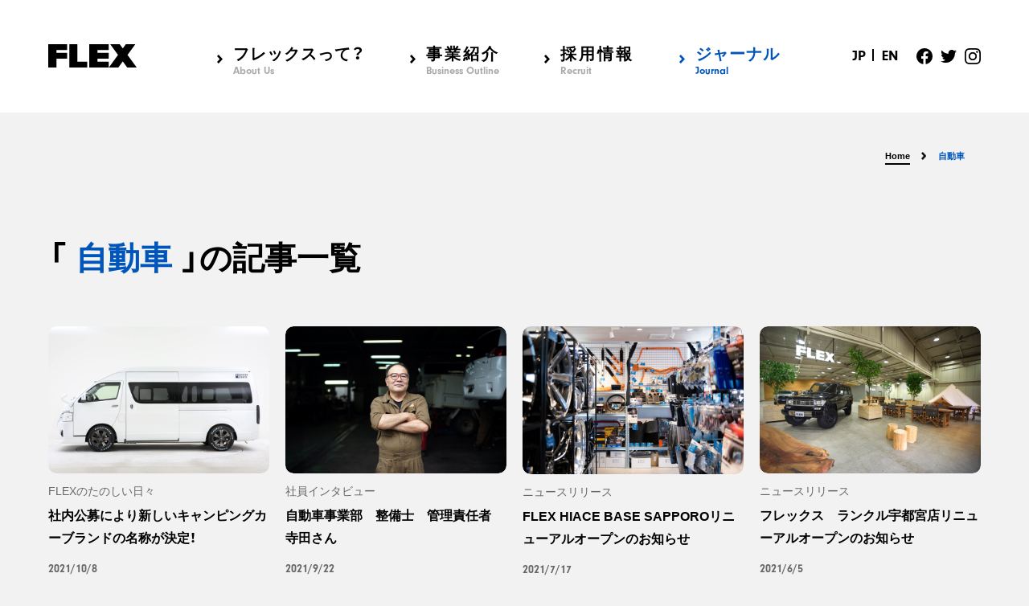

--- FILE ---
content_type: text/html; charset=UTF-8
request_url: https://flex.jp/tag/tag_car/page/5
body_size: 42306
content:
<!doctype html>
<html lang="ja">
<head>
<!-- Google tag (gtag.js) -->
<script async src="https://www.googletagmanager.com/gtag/js?id=G-9S5X8QDNZB"></script>
<script>
  window.dataLayer = window.dataLayer || [];
  function gtag(){dataLayer.push(arguments);}
  gtag('js', new Date());

  gtag('config', 'G-9S5X8QDNZB');
</script>
<meta charset="UTF-8">

<meta name="viewport" content="width=device-width, initial-scale=1">
    

<!-- iOS Safari -->
<link rel="apple-touch-icon" sizes="180x180" href="https://flex.jp/wordpress/wp-content/themes/FLEX2020/img/homeicon.png">
<!-- iOS Safari(旧) / Android標準ブラウザ(一部) -->
<link rel="apple-touch-icon-precomposed" href="https://flex.jp/wordpress/wp-content/themes/FLEX2020/img/homeicon.png">
<!-- Android標準ブラウザ(一部) -->
<link rel="shortcut icon" href="https://flex.jp/wordpress/wp-content/themes/FLEX2020/img/homeicon.png">
<!-- Android Chrome -->
<link rel="icon" sizes="192x192" href="https://flex.jp/wordpress/wp-content/themes/FLEX2020/img/homeicon.png">
    
<link rel="stylesheet" href="https://cdn.jsdelivr.net/npm/yakuhanjp@3.3.1/dist/css/yakuhanjp.min.css">
<link rel="stylesheet" href="https://use.typekit.net/syh4qqh.css">
    
   

		<!-- All in One SEO 4.1.9.3 -->
		<title>自動車 | FLEXコーポレートサイト - パート 5</title>
		<meta name="description" content="- パート 5" />
		<meta name="robots" content="noindex, nofollow, max-image-preview:large" />
		<link rel="canonical" href="https://flex.jp/tag/tag_car/page/5" />
		<link rel="prev" href="https://flex.jp/tag/tag_car/page/4" />
		<link rel="next" href="https://flex.jp/tag/tag_car/page/6" />
		<script type="application/ld+json" class="aioseo-schema">
			{"@context":"https:\/\/schema.org","@graph":[{"@type":"WebSite","@id":"https:\/\/flex.jp\/#website","url":"https:\/\/flex.jp\/","name":"FLEX\u30b3\u30fc\u30dd\u30ec\u30fc\u30c8\u30b5\u30a4\u30c8","description":"\u30d5\u30ec\u30c3\u30af\u30b9\u682a\u5f0f\u4f1a\u793e\u306e\u516c\u5f0f\u4f01\u696d\u30b5\u30a4\u30c8\u3067\u3059\u3002\u30d5\u30ec\u30c3\u30af\u30b9\u306e\u4f01\u696d\u60c5\u5831\u306f\u3058\u3081\u3001\u30a4\u30d9\u30f3\u30c8\u60c5\u5831\u3001\u30e1\u30c7\u30a3\u30a2\u60c5\u5831\u3001\u63a1\u7528\u60c5\u5831\u306a\u3069\u304c\u3054\u89a7\u3044\u305f\u3060\u3051\u307e\u3059\u3002","inLanguage":"ja","publisher":{"@id":"https:\/\/flex.jp\/#organization"}},{"@type":"Organization","@id":"https:\/\/flex.jp\/#organization","name":"\u30d5\u30ec\u30c3\u30af\u30b9\u682a\u5f0f\u4f1a\u793e","url":"https:\/\/flex.jp\/","logo":{"@type":"ImageObject","@id":"https:\/\/flex.jp\/#organizationLogo","url":"https:\/\/flex.jp\/wordpress\/wp-content\/uploads\/2020\/05\/ogp.png","width":1200,"height":630},"image":{"@id":"https:\/\/flex.jp\/#organizationLogo"}},{"@type":"BreadcrumbList","@id":"https:\/\/flex.jp\/tag\/tag_car\/page\/5#breadcrumblist","itemListElement":[{"@type":"ListItem","@id":"https:\/\/flex.jp\/#listItem","position":1,"item":{"@type":"WebPage","@id":"https:\/\/flex.jp\/","name":"\u30db\u30fc\u30e0","description":"\u30d5\u30ec\u30c3\u30af\u30b9\u682a\u5f0f\u4f1a\u793e\u306e\u516c\u5f0f\u4f01\u696d\u30b5\u30a4\u30c8\u3067\u3059\u3002\u30d5\u30ec\u30c3\u30af\u30b9\u306e\u4f01\u696d\u60c5\u5831\u306f\u3058\u3081\u3001\u30a4\u30d9\u30f3\u30c8\u60c5\u5831\u3001\u30e1\u30c7\u30a3\u30a2\u60c5\u5831\u3001\u63a1\u7528\u60c5\u5831\u306a\u3069\u304c\u3054\u89a7\u3044\u305f\u3060\u3051\u307e\u3059\u3002 - \u30d1\u30fc\u30c8 5","url":"https:\/\/flex.jp\/"},"nextItem":"https:\/\/flex.jp\/tag\/tag_car#listItem"},{"@type":"ListItem","@id":"https:\/\/flex.jp\/tag\/tag_car#listItem","position":2,"item":{"@type":"WebPage","@id":"https:\/\/flex.jp\/tag\/tag_car","name":"\u81ea\u52d5\u8eca","description":"- \u30d1\u30fc\u30c8 5","url":"https:\/\/flex.jp\/tag\/tag_car"},"previousItem":"https:\/\/flex.jp\/#listItem"}]},{"@type":"CollectionPage","@id":"https:\/\/flex.jp\/tag\/tag_car\/page\/5#collectionpage","url":"https:\/\/flex.jp\/tag\/tag_car\/page\/5","name":"\u81ea\u52d5\u8eca | FLEX\u30b3\u30fc\u30dd\u30ec\u30fc\u30c8\u30b5\u30a4\u30c8 - \u30d1\u30fc\u30c8 5","description":"- \u30d1\u30fc\u30c8 5","inLanguage":"ja","isPartOf":{"@id":"https:\/\/flex.jp\/#website"},"breadcrumb":{"@id":"https:\/\/flex.jp\/tag\/tag_car\/page\/5#breadcrumblist"}}]}
		</script>
		<!-- All in One SEO -->

<link rel='dns-prefetch' href='//code.jquery.com' />
<link rel='dns-prefetch' href='//s.w.org' />
<link rel="alternate" type="application/rss+xml" title="FLEXコーポレートサイト &raquo; 自動車 タグのフィード" href="https://flex.jp/tag/tag_car/feed" />
<script type="text/javascript">
window._wpemojiSettings = {"baseUrl":"https:\/\/s.w.org\/images\/core\/emoji\/14.0.0\/72x72\/","ext":".png","svgUrl":"https:\/\/s.w.org\/images\/core\/emoji\/14.0.0\/svg\/","svgExt":".svg","source":{"concatemoji":"https:\/\/flex.jp\/wordpress\/wp-includes\/js\/wp-emoji-release.min.js?ver=6.0.11"}};
/*! This file is auto-generated */
!function(e,a,t){var n,r,o,i=a.createElement("canvas"),p=i.getContext&&i.getContext("2d");function s(e,t){var a=String.fromCharCode,e=(p.clearRect(0,0,i.width,i.height),p.fillText(a.apply(this,e),0,0),i.toDataURL());return p.clearRect(0,0,i.width,i.height),p.fillText(a.apply(this,t),0,0),e===i.toDataURL()}function c(e){var t=a.createElement("script");t.src=e,t.defer=t.type="text/javascript",a.getElementsByTagName("head")[0].appendChild(t)}for(o=Array("flag","emoji"),t.supports={everything:!0,everythingExceptFlag:!0},r=0;r<o.length;r++)t.supports[o[r]]=function(e){if(!p||!p.fillText)return!1;switch(p.textBaseline="top",p.font="600 32px Arial",e){case"flag":return s([127987,65039,8205,9895,65039],[127987,65039,8203,9895,65039])?!1:!s([55356,56826,55356,56819],[55356,56826,8203,55356,56819])&&!s([55356,57332,56128,56423,56128,56418,56128,56421,56128,56430,56128,56423,56128,56447],[55356,57332,8203,56128,56423,8203,56128,56418,8203,56128,56421,8203,56128,56430,8203,56128,56423,8203,56128,56447]);case"emoji":return!s([129777,127995,8205,129778,127999],[129777,127995,8203,129778,127999])}return!1}(o[r]),t.supports.everything=t.supports.everything&&t.supports[o[r]],"flag"!==o[r]&&(t.supports.everythingExceptFlag=t.supports.everythingExceptFlag&&t.supports[o[r]]);t.supports.everythingExceptFlag=t.supports.everythingExceptFlag&&!t.supports.flag,t.DOMReady=!1,t.readyCallback=function(){t.DOMReady=!0},t.supports.everything||(n=function(){t.readyCallback()},a.addEventListener?(a.addEventListener("DOMContentLoaded",n,!1),e.addEventListener("load",n,!1)):(e.attachEvent("onload",n),a.attachEvent("onreadystatechange",function(){"complete"===a.readyState&&t.readyCallback()})),(e=t.source||{}).concatemoji?c(e.concatemoji):e.wpemoji&&e.twemoji&&(c(e.twemoji),c(e.wpemoji)))}(window,document,window._wpemojiSettings);
</script>
<style type="text/css">
img.wp-smiley,
img.emoji {
	display: inline !important;
	border: none !important;
	box-shadow: none !important;
	height: 1em !important;
	width: 1em !important;
	margin: 0 0.07em !important;
	vertical-align: -0.1em !important;
	background: none !important;
	padding: 0 !important;
}
</style>
	<link rel='stylesheet' id='wp-block-library-css'  href='https://flex.jp/wordpress/wp-includes/css/dist/block-library/style.min.css?ver=6.0.11' type='text/css' media='all' />
<style id='global-styles-inline-css' type='text/css'>
body{--wp--preset--color--black: #000000;--wp--preset--color--cyan-bluish-gray: #abb8c3;--wp--preset--color--white: #ffffff;--wp--preset--color--pale-pink: #f78da7;--wp--preset--color--vivid-red: #cf2e2e;--wp--preset--color--luminous-vivid-orange: #ff6900;--wp--preset--color--luminous-vivid-amber: #fcb900;--wp--preset--color--light-green-cyan: #7bdcb5;--wp--preset--color--vivid-green-cyan: #00d084;--wp--preset--color--pale-cyan-blue: #8ed1fc;--wp--preset--color--vivid-cyan-blue: #0693e3;--wp--preset--color--vivid-purple: #9b51e0;--wp--preset--gradient--vivid-cyan-blue-to-vivid-purple: linear-gradient(135deg,rgba(6,147,227,1) 0%,rgb(155,81,224) 100%);--wp--preset--gradient--light-green-cyan-to-vivid-green-cyan: linear-gradient(135deg,rgb(122,220,180) 0%,rgb(0,208,130) 100%);--wp--preset--gradient--luminous-vivid-amber-to-luminous-vivid-orange: linear-gradient(135deg,rgba(252,185,0,1) 0%,rgba(255,105,0,1) 100%);--wp--preset--gradient--luminous-vivid-orange-to-vivid-red: linear-gradient(135deg,rgba(255,105,0,1) 0%,rgb(207,46,46) 100%);--wp--preset--gradient--very-light-gray-to-cyan-bluish-gray: linear-gradient(135deg,rgb(238,238,238) 0%,rgb(169,184,195) 100%);--wp--preset--gradient--cool-to-warm-spectrum: linear-gradient(135deg,rgb(74,234,220) 0%,rgb(151,120,209) 20%,rgb(207,42,186) 40%,rgb(238,44,130) 60%,rgb(251,105,98) 80%,rgb(254,248,76) 100%);--wp--preset--gradient--blush-light-purple: linear-gradient(135deg,rgb(255,206,236) 0%,rgb(152,150,240) 100%);--wp--preset--gradient--blush-bordeaux: linear-gradient(135deg,rgb(254,205,165) 0%,rgb(254,45,45) 50%,rgb(107,0,62) 100%);--wp--preset--gradient--luminous-dusk: linear-gradient(135deg,rgb(255,203,112) 0%,rgb(199,81,192) 50%,rgb(65,88,208) 100%);--wp--preset--gradient--pale-ocean: linear-gradient(135deg,rgb(255,245,203) 0%,rgb(182,227,212) 50%,rgb(51,167,181) 100%);--wp--preset--gradient--electric-grass: linear-gradient(135deg,rgb(202,248,128) 0%,rgb(113,206,126) 100%);--wp--preset--gradient--midnight: linear-gradient(135deg,rgb(2,3,129) 0%,rgb(40,116,252) 100%);--wp--preset--duotone--dark-grayscale: url('#wp-duotone-dark-grayscale');--wp--preset--duotone--grayscale: url('#wp-duotone-grayscale');--wp--preset--duotone--purple-yellow: url('#wp-duotone-purple-yellow');--wp--preset--duotone--blue-red: url('#wp-duotone-blue-red');--wp--preset--duotone--midnight: url('#wp-duotone-midnight');--wp--preset--duotone--magenta-yellow: url('#wp-duotone-magenta-yellow');--wp--preset--duotone--purple-green: url('#wp-duotone-purple-green');--wp--preset--duotone--blue-orange: url('#wp-duotone-blue-orange');--wp--preset--font-size--small: 13px;--wp--preset--font-size--medium: 20px;--wp--preset--font-size--large: 36px;--wp--preset--font-size--x-large: 42px;}.has-black-color{color: var(--wp--preset--color--black) !important;}.has-cyan-bluish-gray-color{color: var(--wp--preset--color--cyan-bluish-gray) !important;}.has-white-color{color: var(--wp--preset--color--white) !important;}.has-pale-pink-color{color: var(--wp--preset--color--pale-pink) !important;}.has-vivid-red-color{color: var(--wp--preset--color--vivid-red) !important;}.has-luminous-vivid-orange-color{color: var(--wp--preset--color--luminous-vivid-orange) !important;}.has-luminous-vivid-amber-color{color: var(--wp--preset--color--luminous-vivid-amber) !important;}.has-light-green-cyan-color{color: var(--wp--preset--color--light-green-cyan) !important;}.has-vivid-green-cyan-color{color: var(--wp--preset--color--vivid-green-cyan) !important;}.has-pale-cyan-blue-color{color: var(--wp--preset--color--pale-cyan-blue) !important;}.has-vivid-cyan-blue-color{color: var(--wp--preset--color--vivid-cyan-blue) !important;}.has-vivid-purple-color{color: var(--wp--preset--color--vivid-purple) !important;}.has-black-background-color{background-color: var(--wp--preset--color--black) !important;}.has-cyan-bluish-gray-background-color{background-color: var(--wp--preset--color--cyan-bluish-gray) !important;}.has-white-background-color{background-color: var(--wp--preset--color--white) !important;}.has-pale-pink-background-color{background-color: var(--wp--preset--color--pale-pink) !important;}.has-vivid-red-background-color{background-color: var(--wp--preset--color--vivid-red) !important;}.has-luminous-vivid-orange-background-color{background-color: var(--wp--preset--color--luminous-vivid-orange) !important;}.has-luminous-vivid-amber-background-color{background-color: var(--wp--preset--color--luminous-vivid-amber) !important;}.has-light-green-cyan-background-color{background-color: var(--wp--preset--color--light-green-cyan) !important;}.has-vivid-green-cyan-background-color{background-color: var(--wp--preset--color--vivid-green-cyan) !important;}.has-pale-cyan-blue-background-color{background-color: var(--wp--preset--color--pale-cyan-blue) !important;}.has-vivid-cyan-blue-background-color{background-color: var(--wp--preset--color--vivid-cyan-blue) !important;}.has-vivid-purple-background-color{background-color: var(--wp--preset--color--vivid-purple) !important;}.has-black-border-color{border-color: var(--wp--preset--color--black) !important;}.has-cyan-bluish-gray-border-color{border-color: var(--wp--preset--color--cyan-bluish-gray) !important;}.has-white-border-color{border-color: var(--wp--preset--color--white) !important;}.has-pale-pink-border-color{border-color: var(--wp--preset--color--pale-pink) !important;}.has-vivid-red-border-color{border-color: var(--wp--preset--color--vivid-red) !important;}.has-luminous-vivid-orange-border-color{border-color: var(--wp--preset--color--luminous-vivid-orange) !important;}.has-luminous-vivid-amber-border-color{border-color: var(--wp--preset--color--luminous-vivid-amber) !important;}.has-light-green-cyan-border-color{border-color: var(--wp--preset--color--light-green-cyan) !important;}.has-vivid-green-cyan-border-color{border-color: var(--wp--preset--color--vivid-green-cyan) !important;}.has-pale-cyan-blue-border-color{border-color: var(--wp--preset--color--pale-cyan-blue) !important;}.has-vivid-cyan-blue-border-color{border-color: var(--wp--preset--color--vivid-cyan-blue) !important;}.has-vivid-purple-border-color{border-color: var(--wp--preset--color--vivid-purple) !important;}.has-vivid-cyan-blue-to-vivid-purple-gradient-background{background: var(--wp--preset--gradient--vivid-cyan-blue-to-vivid-purple) !important;}.has-light-green-cyan-to-vivid-green-cyan-gradient-background{background: var(--wp--preset--gradient--light-green-cyan-to-vivid-green-cyan) !important;}.has-luminous-vivid-amber-to-luminous-vivid-orange-gradient-background{background: var(--wp--preset--gradient--luminous-vivid-amber-to-luminous-vivid-orange) !important;}.has-luminous-vivid-orange-to-vivid-red-gradient-background{background: var(--wp--preset--gradient--luminous-vivid-orange-to-vivid-red) !important;}.has-very-light-gray-to-cyan-bluish-gray-gradient-background{background: var(--wp--preset--gradient--very-light-gray-to-cyan-bluish-gray) !important;}.has-cool-to-warm-spectrum-gradient-background{background: var(--wp--preset--gradient--cool-to-warm-spectrum) !important;}.has-blush-light-purple-gradient-background{background: var(--wp--preset--gradient--blush-light-purple) !important;}.has-blush-bordeaux-gradient-background{background: var(--wp--preset--gradient--blush-bordeaux) !important;}.has-luminous-dusk-gradient-background{background: var(--wp--preset--gradient--luminous-dusk) !important;}.has-pale-ocean-gradient-background{background: var(--wp--preset--gradient--pale-ocean) !important;}.has-electric-grass-gradient-background{background: var(--wp--preset--gradient--electric-grass) !important;}.has-midnight-gradient-background{background: var(--wp--preset--gradient--midnight) !important;}.has-small-font-size{font-size: var(--wp--preset--font-size--small) !important;}.has-medium-font-size{font-size: var(--wp--preset--font-size--medium) !important;}.has-large-font-size{font-size: var(--wp--preset--font-size--large) !important;}.has-x-large-font-size{font-size: var(--wp--preset--font-size--x-large) !important;}
</style>
<link rel='stylesheet' id='style-css'  href='https://flex.jp/wordpress/wp-content/themes/FLEX2020/style.css?ver=20200518' type='text/css' media='all' />
<script type='text/javascript' src='https://code.jquery.com/jquery-3.4.1.min.js?ver=20200518' id='jquery-js'></script>
<link rel="https://api.w.org/" href="https://flex.jp/wp-json/" /><link rel="alternate" type="application/json" href="https://flex.jp/wp-json/wp/v2/tags/8" /><link rel="EditURI" type="application/rsd+xml" title="RSD" href="https://flex.jp/wordpress/xmlrpc.php?rsd" />
<link rel="wlwmanifest" type="application/wlwmanifest+xml" href="https://flex.jp/wordpress/wp-includes/wlwmanifest.xml" /> 
<meta name="generator" content="WordPress 6.0.11" />
<!-- GA -->
<script>
  (function(i,s,o,g,r,a,m){i['GoogleAnalyticsObject']=r;i[r]=i[r]||function(){
  (i[r].q=i[r].q||[]).push(arguments)},i[r].l=1*new Date();a=s.createElement(o),
  m=s.getElementsByTagName(o)[0];a.async=1;a.src=g;m.parentNode.insertBefore(a,m)
  })(window,document,'script','https://www.google-analytics.com/analytics.js','ga');

  ga('create', 'UA-78616812-1', 'auto');
  ga('send', 'pageview');

</script>
<!-- End GA -->    
<script type="text/javascript">
(function() {
var didInit = false;
function initMunchkin() {
if(didInit === false) {
didInit = true;
Munchkin.init('164-TSR-458',{"domainLevel":2});
}
}
var s = document.createElement('script');
s.type = 'text/javascript';
s.async = true;
s.src = '//munchkin.marketo.net/munchkin.js';
s.onreadystatechange = function() {
if (this.readyState == 'complete' || this.readyState == 'loaded') {
initMunchkin();
}
};
s.onload = initMunchkin;
document.getElementsByTagName('head')[0].appendChild(s);
})();
</script>
</head>

<body ontouchstart="">
<div id="wrapper">
<header>
  
<div class="header_inner">
    <div class="head_logo"><a href="https://flex.jp"><img src="https://flex.jp/wordpress/wp-content/themes/FLEX2020/img/FLEX_logo_blk.svg" alt="FLEX"/></a> </div>
    <div class="pc_menu">
      <nav>
        <ul class="anb">
          <li id="nav_about"><a href="https://flex.jp/about">フレックスって？<span>About Us</span></a>
            <ul class="sub_menu">
              <li>
                <h2 class="anb"><a href="https://flex.jp/about">フレックスって？</a></h2>
              </li>
              <li>
                <h3> <a href="https://flex.jp/about/philosophy">フィロソフィー</a></h3>
              </li>
              <li>
                <h3><a href="https://flex.jp/about/message">社長メッセージ</a></h3>
              </li>
              <li>
                <h3><a href="https://flex.jp/about/keep_thinking">考え続けるフレックス</a></h3>
              </li>
              <li>
                <h3><a href="https://flex.jp/about/data">一目でわかるフレックス</a> </h3>
              </li>
            </ul>
          </li>
          <li id="nav_business"><a href="https://flex.jp/enterprise">事業紹介<span>Business Outline</span></a>
            <ul class="sub_menu">
              <li>
                <h2 class="anb"><a href="https://flex.jp/enterprise">事業紹介</a></h2>
              </li>
              <li>
                <h3> <a href="https://flex.jp/enterprise/car_dealer">自動車事業 </a></h3>
              </li>
              <li>
                <h3><a href="https://flex.jp/enterprise/car_purchase">買取事業</a></h3>
              </li>
              <li>
                <h3><a href="https://flex.jp/enterprise/loan">ローン事業</a></h3>
              </li>
              <li>
                <h3><a href="https://flex.jp/enterprise/handelsvagen">飲食事業</a></h3>
              </li>
            </ul>
          </li>
          <li id="nav_recruit"><a href="https://flex.jp/recruit">採用情報<span>Recruit</span></a>
            <ul class="sub_menu">
              <li>
                <h2 class="anb"><a href="https://flex.jp/recruit">採用情報</a></h2>
              </li>
              <li>
                <h3> <a href="https://flex.jp/recruit#recruitment_info">募集要項</a> </h3>
              </li>
              <li>
                <h3><a href="https://flex.jp/recruit/welfare">福利厚生 </a></h3>
              </li>
              <li>
                <h3><a href="https://flex.jp/recruit/faq">Q&A・採用フロー</a></h3>
              </li>
              <li>
                <h3><a href="https://flex.jp/recruit/form">登録フォーム</a></h3>
              </li>
            </ul>
          </li>
          <li class="act" id="nav_journal"><a href="https://flex.jp/journal">ジャーナル<span>Journal</span></a> </li>
        </ul>
      </nav>
         <ul class="head_lang anb">
        <li><a href="https://flex.jp">JP</li>
         <li><a href="https://flex.jp/en">EN</li>    
          </ul>    
      <ul class="head_sns">
        <li><a href="https://www.facebook.com/flexcarlife" target="_blank"><img src="https://flex.jp/wordpress/wp-content/themes/FLEX2020/img/icon_facebook_blk.svg" alt="Facebook"/></a></li>
        <li><a href="https://twitter.com/flexcarlife" target="_blank"><img src="https://flex.jp/wordpress/wp-content/themes/FLEX2020/img/icon_twitter_blk.svg" alt="Twitter"/></a></li>
        <li><a href="https://www.instagram.com/flex_recruit/?hl=ja" target="_blank"><img src="https://flex.jp/wordpress/wp-content/themes/FLEX2020/img/icon_instagram_blk.svg" alt="Instagram"/></a></li>
      </ul>
    </div>
    <div id="menu_btn"> <span></span> <span></span> </div>
    <div class="sp_menu">
      <div class="sp_logo"><a href="https://flex.jp/"><img src="https://flex.jp/wordpress/wp-content/themes/FLEX2020/img/FLEX_logo_y.svg" alt="FLEX"/></a></div>
      <nav>
        <ul class="anb">
          <li><a href="https://flex.jp/about">フレックスって？<br><span>About Us</span></a></li>
          <li><a href="https://flex.jp/enterprise">事業紹介<br><span>Business Outline</span></a></li>
          <li><a href="https://flex.jp/recruit">採用情報<br><span>Recruit</span></a></li>
          <li><a href="https://flex.jp/journal">ジャーナル<br><span>Journal</span></a></li>
        </ul>
      </nav>
      <ul class="head_sns">
        <li><a href="https://www.facebook.com/flexcarlife" target="_blank"><img src="https://flex.jp/wordpress/wp-content/themes/FLEX2020/img/icon_facebook_w.svg" alt="Facebook"/></a></li>
        <li><a href="https://twitter.com/flexcarlife" target="_blank"><img src="https://flex.jp/wordpress/wp-content/themes/FLEX2020/img/icon_twitter_w.svg" alt="Twitter"/></a></li>
        <li><a href="https://www.instagram.com/flex_recruit/?hl=ja" target="_blank"><img src="https://flex.jp/wordpress/wp-content/themes/FLEX2020/img/icon_instagram_w.svg" alt="Instagram"/></a></li>
      </ul>
              <ul class="head_lang anb">
        <li><a href="https://flex.jp">JP</li>
         <li><a href="https://flex.jp/en">EN</li>    
          </ul>          
    </div>
  </div>
</header>
      
<div id="container">
  <div class="inner cf"><ul class="breadcrumbs"><li><a href="https://flex.jp"><span>Home</span></a></li><li><span>自動車</span></li></ul></div>  <section class="article_sec">
    <div class="inner">
      <h1 class="anb cat_h1"> 「 <span>
        自動車        </span> 」の記事一覧</h1>
      <ul class="cat_article_lst">
   　        <li>
          <div class="img_wrap"><a href="https://flex.jp/journal/happy_days/post-959">
            <img width="2560" height="1707" src="https://flex.jp/wordpress/wp-content/uploads/2021/10/moby横copy-scaled.jpg" class="attachment-post-thumbnail size-post-thumbnail wp-post-image" alt="" srcset="https://flex.jp/wordpress/wp-content/uploads/2021/10/moby横copy-scaled.jpg 2560w, https://flex.jp/wordpress/wp-content/uploads/2021/10/moby横copy-300x200.jpg 300w, https://flex.jp/wordpress/wp-content/uploads/2021/10/moby横copy-1024x683.jpg 1024w, https://flex.jp/wordpress/wp-content/uploads/2021/10/moby横copy-768x512.jpg 768w, https://flex.jp/wordpress/wp-content/uploads/2021/10/moby横copy-1536x1024.jpg 1536w, https://flex.jp/wordpress/wp-content/uploads/2021/10/moby横copy-2048x1365.jpg 2048w" sizes="(max-width: 2560px) 100vw, 2560px" />            </a></div>
          <p class="cat">
            <a href="https://flex.jp/journal/happy_days" rel="category tag">FLEXのたのしい日々</a>          </p>
          <h3> <a href="https://flex.jp/journal/happy_days/post-959">
            社内公募により新しいキャンピングカーブランドの名称が決定！            </a></h3>
      <time class="date anb">2021/10/8</time>        
          <ul class="tags"><li><a href="https://flex.jp/tag/tag_car" rel="tag">自動車</a></li></ul>		</li>
	        <li>
          <div class="img_wrap"><a href="https://flex.jp/journal/employee_interview/post-954">
            <img width="1500" height="1000" src="https://flex.jp/wordpress/wp-content/uploads/2021/08/terada_01_.jpg" class="attachment-post-thumbnail size-post-thumbnail wp-post-image" alt="" loading="lazy" srcset="https://flex.jp/wordpress/wp-content/uploads/2021/08/terada_01_.jpg 1500w, https://flex.jp/wordpress/wp-content/uploads/2021/08/terada_01_-300x200.jpg 300w, https://flex.jp/wordpress/wp-content/uploads/2021/08/terada_01_-1024x683.jpg 1024w, https://flex.jp/wordpress/wp-content/uploads/2021/08/terada_01_-768x512.jpg 768w" sizes="(max-width: 1500px) 100vw, 1500px" />            </a></div>
          <p class="cat">
            <a href="https://flex.jp/journal/employee_interview" rel="category tag">社員インタビュー</a>          </p>
          <h3> <a href="https://flex.jp/journal/employee_interview/post-954">
            自動車事業部　整備士　管理責任者　寺田さん            </a></h3>
      <time class="date anb">2021/9/22</time>        
          <ul class="tags"><li><a href="https://flex.jp/tag/tag_recruit" rel="tag">採用</a></li><li><a href="https://flex.jp/tag/tag_car" rel="tag">自動車</a></li></ul>		</li>
	        <li>
          <div class="img_wrap"><a href="https://flex.jp/journal/news/post-814">
            <img width="1500" height="1001" src="https://flex.jp/wordpress/wp-content/uploads/2021/07/hb_sapporp_7.jpg" class="attachment-post-thumbnail size-post-thumbnail wp-post-image" alt="" loading="lazy" srcset="https://flex.jp/wordpress/wp-content/uploads/2021/07/hb_sapporp_7.jpg 1500w, https://flex.jp/wordpress/wp-content/uploads/2021/07/hb_sapporp_7-300x200.jpg 300w, https://flex.jp/wordpress/wp-content/uploads/2021/07/hb_sapporp_7-1024x683.jpg 1024w, https://flex.jp/wordpress/wp-content/uploads/2021/07/hb_sapporp_7-768x513.jpg 768w" sizes="(max-width: 1500px) 100vw, 1500px" />            </a></div>
          <p class="cat">
            <a href="https://flex.jp/journal/news" rel="category tag">ニュースリリース</a>          </p>
          <h3> <a href="https://flex.jp/journal/news/post-814">
            FLEX HIACE BASE SAPPOROリニューアルオープンのお知らせ            </a></h3>
      <time class="date anb">2021/7/17</time>        
          <ul class="tags"><li><a href="https://flex.jp/tag/tag_car" rel="tag">自動車</a></li></ul>		</li>
	        <li>
          <div class="img_wrap"><a href="https://flex.jp/journal/news/post-782">
            <img width="1500" height="1000" src="https://flex.jp/wordpress/wp-content/uploads/2021/06/top-16.jpeg" class="attachment-post-thumbnail size-post-thumbnail wp-post-image" alt="" loading="lazy" srcset="https://flex.jp/wordpress/wp-content/uploads/2021/06/top-16.jpeg 1500w, https://flex.jp/wordpress/wp-content/uploads/2021/06/top-16-300x200.jpeg 300w, https://flex.jp/wordpress/wp-content/uploads/2021/06/top-16-1024x683.jpeg 1024w, https://flex.jp/wordpress/wp-content/uploads/2021/06/top-16-768x512.jpeg 768w" sizes="(max-width: 1500px) 100vw, 1500px" />            </a></div>
          <p class="cat">
            <a href="https://flex.jp/journal/news" rel="category tag">ニュースリリース</a>          </p>
          <h3> <a href="https://flex.jp/journal/news/post-782">
            フレックス　ランクル宇都宮店リニューアルオープンのお知らせ            </a></h3>
      <time class="date anb">2021/6/5</time>        
          <ul class="tags"><li><a href="https://flex.jp/tag/tag_car" rel="tag">自動車</a></li></ul>		</li>
	        <li>
          <div class="img_wrap"><a href="https://flex.jp/journal/employee_interview/post-693">
            <img width="1500" height="1000" src="https://flex.jp/wordpress/wp-content/uploads/2021/03/konishi_01.jpg" class="attachment-post-thumbnail size-post-thumbnail wp-post-image" alt="" loading="lazy" srcset="https://flex.jp/wordpress/wp-content/uploads/2021/03/konishi_01.jpg 1500w, https://flex.jp/wordpress/wp-content/uploads/2021/03/konishi_01-300x200.jpg 300w, https://flex.jp/wordpress/wp-content/uploads/2021/03/konishi_01-1024x683.jpg 1024w, https://flex.jp/wordpress/wp-content/uploads/2021/03/konishi_01-768x512.jpg 768w" sizes="(max-width: 1500px) 100vw, 1500px" />            </a></div>
          <p class="cat">
            <a href="https://flex.jp/journal/employee_interview" rel="category tag">社員インタビュー</a>          </p>
          <h3> <a href="https://flex.jp/journal/employee_interview/post-693">
            ムービングイン事業部　小西さん            </a></h3>
      <time class="date anb">2021/3/2</time>        
          <ul class="tags"><li><a href="https://flex.jp/tag/tag_recruit" rel="tag">採用</a></li><li><a href="https://flex.jp/tag/tag_car" rel="tag">自動車</a></li></ul>		</li>
	        <li>
          <div class="img_wrap"><a href="https://flex.jp/journal/news/post-620">
            <img width="1500" height="1000" src="https://flex.jp/wordpress/wp-content/uploads/2020/12/euro0.jpg" class="attachment-post-thumbnail size-post-thumbnail wp-post-image" alt="" loading="lazy" srcset="https://flex.jp/wordpress/wp-content/uploads/2020/12/euro0.jpg 1500w, https://flex.jp/wordpress/wp-content/uploads/2020/12/euro0-300x200.jpg 300w, https://flex.jp/wordpress/wp-content/uploads/2020/12/euro0-1024x683.jpg 1024w, https://flex.jp/wordpress/wp-content/uploads/2020/12/euro0-768x512.jpg 768w" sizes="(max-width: 1500px) 100vw, 1500px" />            </a></div>
          <p class="cat">
            <a href="https://flex.jp/journal/news" rel="category tag">ニュースリリース</a>          </p>
          <h3> <a href="https://flex.jp/journal/news/post-620">
            リノカの新型モデル「ユーロボックス」が2021年1月より販売開始            </a></h3>
      <time class="date anb">2020/12/28</time>        
          <ul class="tags"><li><a href="https://flex.jp/tag/tag_renoca" rel="tag">リノカ</a></li><li><a href="https://flex.jp/tag/tag_car" rel="tag">自動車</a></li></ul>		</li>
	        <li>
          <div class="img_wrap"><a href="https://flex.jp/journal/news/post-601">
            <img width="1500" height="1000" src="https://flex.jp/wordpress/wp-content/uploads/2020/10/hbs1.jpg" class="attachment-post-thumbnail size-post-thumbnail wp-post-image" alt="" loading="lazy" srcset="https://flex.jp/wordpress/wp-content/uploads/2020/10/hbs1.jpg 1500w, https://flex.jp/wordpress/wp-content/uploads/2020/10/hbs1-300x200.jpg 300w, https://flex.jp/wordpress/wp-content/uploads/2020/10/hbs1-1024x683.jpg 1024w, https://flex.jp/wordpress/wp-content/uploads/2020/10/hbs1-768x512.jpg 768w" sizes="(max-width: 1500px) 100vw, 1500px" />            </a></div>
          <p class="cat">
            <a href="https://flex.jp/journal/news" rel="category tag">ニュースリリース</a>          </p>
          <h3> <a href="https://flex.jp/journal/news/post-601">
            FLEX HIACE BASE SAITAMAオープンのお知らせ            </a></h3>
      <time class="date anb">2020/10/8</time>        
          <ul class="tags"><li><a href="https://flex.jp/tag/tag_car" rel="tag">自動車</a></li></ul>		</li>
	        <li>
          <div class="img_wrap"><a href="https://flex.jp/journal/news/post-587">
            <img width="1500" height="1000" src="https://flex.jp/wordpress/wp-content/uploads/2020/08/makuhari0.jpg" class="attachment-post-thumbnail size-post-thumbnail wp-post-image" alt="" loading="lazy" srcset="https://flex.jp/wordpress/wp-content/uploads/2020/08/makuhari0.jpg 1500w, https://flex.jp/wordpress/wp-content/uploads/2020/08/makuhari0-300x200.jpg 300w, https://flex.jp/wordpress/wp-content/uploads/2020/08/makuhari0-1024x683.jpg 1024w, https://flex.jp/wordpress/wp-content/uploads/2020/08/makuhari0-768x512.jpg 768w" sizes="(max-width: 1500px) 100vw, 1500px" />            </a></div>
          <p class="cat">
            <a href="https://flex.jp/journal/news" rel="category tag">ニュースリリース</a>          </p>
          <h3> <a href="https://flex.jp/journal/news/post-587">
            FLEXイオンモール幕張新都心店オープンのお知らせ            </a></h3>
      <time class="date anb">2020/8/7</time>        
          <ul class="tags"><li><a href="https://flex.jp/tag/tag_car" rel="tag">自動車</a></li></ul>		</li>
	        <li>
          <div class="img_wrap"><a href="https://flex.jp/journal/presidents_room/post-566">
            <img width="1500" height="1000" src="https://flex.jp/wordpress/wp-content/uploads/2020/07/fishing_0.jpg" class="attachment-post-thumbnail size-post-thumbnail wp-post-image" alt="" loading="lazy" srcset="https://flex.jp/wordpress/wp-content/uploads/2020/07/fishing_0.jpg 1500w, https://flex.jp/wordpress/wp-content/uploads/2020/07/fishing_0-300x200.jpg 300w, https://flex.jp/wordpress/wp-content/uploads/2020/07/fishing_0-1024x683.jpg 1024w, https://flex.jp/wordpress/wp-content/uploads/2020/07/fishing_0-768x512.jpg 768w" sizes="(max-width: 1500px) 100vw, 1500px" />            </a></div>
          <p class="cat">
            <a href="https://flex.jp/journal/presidents_room" rel="category tag">社長の部屋</a>          </p>
          <h3> <a href="https://flex.jp/journal/presidents_room/post-566">
            釣りとGoogleから考えるお店のあり方のこと            </a></h3>
      <time class="date anb">2020/7/29</time>        
          <ul class="tags"><li><a href="https://flex.jp/tag/tag_car" rel="tag">自動車</a></li></ul>		</li>
	        <li>
          <div class="img_wrap"><a href="https://flex.jp/journal/news/post-556">
            <img width="1500" height="1000" src="https://flex.jp/wordpress/wp-content/uploads/2020/07/sapporo4.jpg" class="attachment-post-thumbnail size-post-thumbnail wp-post-image" alt="" loading="lazy" srcset="https://flex.jp/wordpress/wp-content/uploads/2020/07/sapporo4.jpg 1500w, https://flex.jp/wordpress/wp-content/uploads/2020/07/sapporo4-300x200.jpg 300w, https://flex.jp/wordpress/wp-content/uploads/2020/07/sapporo4-1024x683.jpg 1024w, https://flex.jp/wordpress/wp-content/uploads/2020/07/sapporo4-768x512.jpg 768w" sizes="(max-width: 1500px) 100vw, 1500px" />            </a></div>
          <p class="cat">
            <a href="https://flex.jp/journal/news" rel="category tag">ニュースリリース</a>          </p>
          <h3> <a href="https://flex.jp/journal/news/post-556">
            フレックスハイエース札幌店リニューアルオープンのお知らせ            </a></h3>
      <time class="date anb">2020/7/17</time>        
          <ul class="tags"><li><a href="https://flex.jp/tag/tag_car" rel="tag">自動車</a></li></ul>		</li>
	        <li>
          <div class="img_wrap"><a href="https://flex.jp/journal/news/post-546">
            <img width="1500" height="1000" src="https://flex.jp/wordpress/wp-content/uploads/2020/07/kobe_0.jpg" class="attachment-post-thumbnail size-post-thumbnail wp-post-image" alt="" loading="lazy" srcset="https://flex.jp/wordpress/wp-content/uploads/2020/07/kobe_0.jpg 1500w, https://flex.jp/wordpress/wp-content/uploads/2020/07/kobe_0-300x200.jpg 300w, https://flex.jp/wordpress/wp-content/uploads/2020/07/kobe_0-1024x683.jpg 1024w, https://flex.jp/wordpress/wp-content/uploads/2020/07/kobe_0-768x512.jpg 768w" sizes="(max-width: 1500px) 100vw, 1500px" />            </a></div>
          <p class="cat">
            <a href="https://flex.jp/journal/news" rel="category tag">ニュースリリース</a>          </p>
          <h3> <a href="https://flex.jp/journal/news/post-546">
            フレックスハイエース神戸店オープンのお知らせ            </a></h3>
      <time class="date anb">2020/7/10</time>        
          <ul class="tags"><li><a href="https://flex.jp/tag/tag_car" rel="tag">自動車</a></li></ul>		</li>
	        <li>
          <div class="img_wrap"><a href="https://flex.jp/journal/events/post-527">
            <img width="1500" height="1000" src="https://flex.jp/wordpress/wp-content/uploads/2020/06/coleman_0.jpg" class="attachment-post-thumbnail size-post-thumbnail wp-post-image" alt="" loading="lazy" srcset="https://flex.jp/wordpress/wp-content/uploads/2020/06/coleman_0.jpg 1500w, https://flex.jp/wordpress/wp-content/uploads/2020/06/coleman_0-300x200.jpg 300w, https://flex.jp/wordpress/wp-content/uploads/2020/06/coleman_0-1024x683.jpg 1024w, https://flex.jp/wordpress/wp-content/uploads/2020/06/coleman_0-768x512.jpg 768w" sizes="(max-width: 1500px) 100vw, 1500px" />            </a></div>
          <p class="cat">
            <a href="https://flex.jp/journal/events" rel="category tag">イベント紹介</a>          </p>
          <h3> <a href="https://flex.jp/journal/events/post-527">
            ランクルユーザー感謝祭            </a></h3>
      <time class="date anb">2020/6/4</time>        
          <ul class="tags"><li><a href="https://flex.jp/tag/tag_event" rel="tag">イベント</a></li><li><a href="https://flex.jp/tag/tag_car" rel="tag">自動車</a></li></ul>		</li>
	      </ul>
<div class="pagination anb">
<ol>
<li class="btn btn_prev"><a href='https://flex.jp/tag/tag_car/page/4'></a></li>
<li class="num"><a href='https://flex.jp/tag/tag_car'>1</a></li>
<li class="num"><a href='https://flex.jp/tag/tag_car/page/2'>2</a></li>
<li class="num"><a href='https://flex.jp/tag/tag_car/page/3'>3</a></li>
<li class="num"><a href='https://flex.jp/tag/tag_car/page/4'>4</a></li>
<li class="num act">5</li>
<li class="num"><a href='https://flex.jp/tag/tag_car/page/6'>6</a></li>
<li class="num"><a href='https://flex.jp/tag/tag_car/page/7'>7</a></li>
<li class="num"><a href='https://flex.jp/tag/tag_car/page/8'>8</a></li>
<li class="btn btn_next"><a href="https://flex.jp/tag/tag_car/page/6"></a></li>
</ol>
</div>


       
    </div>
  </section>
</div>
    <ul class="foot_bnr">
      <li><a href="https://flex.jp/recruit"><p>採用情報<span class="anb">Recruit</span></p><div class="arw"></div></a></li>
      <li class="anb"><a href="https://flex.jp/journal"><p>ジャーナル<span class="anb">Journal</span></p><div class="arw"></div></a></li>
    </ul>
<footer>
  <div class="inner">
    <div class="foot_links">
      <div class="foot_left">
        <nav>
          <ul>
            <li><a href="https://flex.jp/about">フレックスって？<span class="anb">About Us</span></a></li>
            <li><a href="https://flex.jp/enterprise">事業紹介<span class="anb">Business Outline</span></a></li>
            <li><a href="https://flex.jp/recruit">採用情報<span class="anb">Recruit</span></a></li>
            <li><a href="https://flex.jp/journal">ジャーナル<span class="anb">Journal</span></a></li>
          </ul>
        </nav>
      </div>
      <div class="foot_center">
        <div class="foot_company">
          <h4 class="anb"><a href="https://flex.jp/corporate">会社情報</a></h4>
          <ul class="mini_links">
            <li><a href="https://flex.jp/corporate/info">会社概要</a></li>
            <li><a href="https://flex.jp/corporate/history">沿革</a></li>
          </ul>
        </div>
        <div class="foot_contact">
          <h4 class="anb">お問い合わせ先</h4>
          <p>フレックス株式会社 総務部</p>
          <ul class="anb">
            <li>
              <dl>
                <dt>Tel</dt>
                <dd>03-3470-0111</dd>
              </dl>
            </li>
            <li>
              <dl>
                <dt>Fax</dt>
                <dd>03-3404-0458</dd>
              </dl>
            </li>
          </ul>
        </div>
      </div>
      <div class="foot_right">
        <div class="credit_link"><a href="https://flex.jp/credit_contact">クレジットご契約者様お問い合わせフォーム</a></div>  
          <div class="credit_link"><a href="https://flex.jp/credit_kouza">フレックスクレジット引落口座手続き</a></div>      
        <ul class="mini_links">
            <li><a href="https://flex.jp/privacy">個人情報保護に関する基本方針</a></li>
          <li><a href="https://flex.jp/antisocial">反社会的勢力に対する基本方針</a></li>
                  <li><a href="https://flex.jp/lending">貸付条件表</a></li>    
          <li><a href="https://www.flexnet.co.jp/kobutsu" target="_blank" class="blank">古物営業法に基づく表示</a></li>
            <li><a href="https://flex.jp/mota_direct_law">MOTAダイレクト特定商取引に関する表記</a></li>
          <li><a href="https://flex.jp/mota_terms">MOTAダイレクト利用規約</a></li>
            <li><a href="https://flex.jp/mota_exhibit_terms">MOTAダイレクト出品規約</a></li>
            <li><a href="https://flex.jp/sitemap">サイトマップ</a></li>
        </ul>
        <div class="foot_sns">
          <p class="anb">Social Network</p>
          <ul>
            <li><a href="https://www.facebook.com/flexcarlife" target="_blank"><img src="https://flex.jp/wordpress/wp-content/themes/FLEX2020/img/icon_facebook_blk.svg" alt="Facebook"/></a></li>
            <li><a href="https://twitter.com/flexcarlife" target="_blank"><img src="https://flex.jp/wordpress/wp-content/themes/FLEX2020/img/icon_twitter_blk.svg" alt="Twitter"/></a></li>
            <li><a href="https://www.instagram.com/flex_recruit/?hl=ja" target="_blank"><img src="https://flex.jp/wordpress/wp-content/themes/FLEX2020/img/icon_instagram_blk.svg" alt="Instagram"/></a></li>
          </ul>
        </div>
      </div>
      <div class="top_btn anb"><a href="#">Back to Top</a></div>
    </div>
 </div>

    <div class="inner_pc">
  <div class="copyright anb">© 2025 FLEX Corporation. All rights reserved.
 </div></div>
      </footer>
</div>
</div>
    <script type='text/javascript' src='https://flex.jp/wordpress/wp-content/themes/FLEX2020/js/common.js?ver=20240515' id='common_script-js'></script>
<script type='text/javascript' src='https://flex.jp/wordpress/wp-content/themes/FLEX2020/js/swiper.min.js?ver=20200518' id='swiper_script-js'></script>
</body></html>

--- FILE ---
content_type: text/css
request_url: https://flex.jp/wordpress/wp-content/themes/FLEX2020/style.css?ver=20200518
body_size: 163450
content:
/*
Theme Name: FLEX Corp 2020
Description: FLEX Corporation
Theme URI: https://flex.jp
Author: FLEX,.inc
Version: 1
License: FLEX
*/
@charset "UTF-8";
/**
 * reset
 */
html, body, div, span, applet, object, iframe, h1, h2, h3, h4, h5, h6, p, blockquote, pre, a, abbr, acronym, address, big, cite, code, del, dfn, em, img, ins, kbd, q, s, samp, small, strike, strong, sub, sup, tt, var, b, u, i, center, dl, dt, dd, ol, ul, li, fieldset, form, label, legend, table, caption, tbody, tfoot, thead, tr, th, td, article, aside, canvas, details, embed, figure, figcaption, footer, header, hgroup, menu, nav, output, ruby, section, summary, time, mark, audio, video {
  margin: 0;
  padding: 0;
  border: 0;
  font-size: 100%;
  font: inherit;
  vertical-align: baseline;
}
/* HTML5 reset for older browsers */
article, aside, details, figcaption, figure, footer, header, hgroup, menu, nav, section {
  display: block;
}
ol, ul {
  list-style: none;
}
blockquote, q {
  quotes: none;
}
blockquote:before, blockquote:after, q:before, q:after {
  content: "";
  content: none;
}
table {
  border-collapse: collapse;
  border-spacing: 0;
}
img {
  height: auto;
  vertical-align: bottom;
}
a, a:link, a:visited, a:active, a:hover {
  color: inherit;
  text-decoration: none;
  outline: none;
  cursor: pointer;
}
/* Box sizing rules */
*, *::before, *::after {
  box-sizing: border-box;
}
/* A elements that don't have a class get default styles */
a:not([class]) {
  text-decoration-skip-ink: auto;
}
/* Make images easier to work with */
img {
  display: block;
}
/* Inherit fonts for inputs and buttons */
input, button, textarea, select {
  font: inherit;
}
/* Remove all animations and transitions for people that prefer not to see them */
@media (prefers-reduced-motion: reduce) {
  * {
    animation-duration: 0.01ms !important;
    animation-iteration-count: 1 !important;
    transition-duration: 0.01ms !important;
    scroll-behavior: auto !important;
  }
}
/* form reset */
input, button, select, textarea {
  -webkit-appearance: none;
  -moz-appearance: none;
  appearance: none;
  background: transparent;
  border: none;
  border-radius: 0;
  font: inherit;
  outline: none;
}
textarea {
  resize: vertical;
}
input[type='checkbox'], input[type='radio'] {
  display: none;
}
input[type='submit'], input[type='button'], label, button, select {
  cursor: pointer;
}
select::-ms-expand {
  display: none;
}
input[type="number"]::-webkit-outer-spin-button, input[type="number"]::-webkit-inner-spin-button {
  -webkit-appearance: none;
  margin: 0;
}
input[type="number"] {
  -moz-appearance: textfield;
}
/**
 * micro clearfix 
 */
.cf:before, .cf:after {
  content: "";
  display: table;
}
.cf:after {
  clear: both;
}
.clear {
  clear: both;
}
/* common */
html {
  font-size: 62.5%;
}
body {
  font-family: "YakuHanJP", "Hiragino Sans", "Hiragino Kaku Gothic ProN", "Noto Sans JP", Meiryo, sans-serif, "ヒラギノ角ゴ Pro W3", "Hiragino Kaku Gothic Pro", "メイリオ", Meiryo, Osaka, "ＭＳ Ｐゴシック", "MS PGothic", sans-serif;
  font-size: 1.6rem;
  /*font-feature-settings: "palt";*/
  line-height: 2.8rem;
  color: #000;
  min-height: 100vh;
  scroll-behavior: smooth;
  background: #F2F2F2;
}
#wrapper {
  width: 100vw;
  height: auto;
  /*overflow-x: hidden;*/
}
.an {
  font-family: neuzeit-grotesk, "YakuHanJP", sans-serif !important;
  font-weight: 400;
  font-style: normal;
}
.anb {
  font-family: neuzeit-grotesk, "YakuHanJP", sans-serif !important;
  font-weight: 700;
  font-style: normal;
}
.red {
  color: #ff0000;
}
.bold {
  font-weight: bold;
}
/* breadcrumbs */
.breadcrumbs {
  display: inline-flex;
  flex-wrap: wrap;
  align-content: space-between;
  font-weight: bold;
  float: right;
  font-size: 1.1rem;
}
.breadcrumbs li a {
  color: #000;
  position: relative;
}
.breadcrumbs li a::before {
  content: "";
  display: inline-block;
  width: 100%;
  height: 2px;
  background: #000;
  position: absolute;
  left: 0;
  bottom: -5px;
}
.breadcrumbs li a:hover {
  color: #0055BB;
  transition: .3s;
}
.breadcrumbs li a:hover::before {
  background: #0055BB;
}
.breadcrumbs li {
  color: #0055BB;
  position: relative;
  padding: 0 35px 0 0;
}
.breadcrumbs li::after {
  content: "";
  width: 6px;
  height: 10px;
  background: url("./img/arw_blk.png") no-repeat;
  background-size: cover;
  display: inline-block;
  position: absolute;
  right: 15px;
  top: 9px;
}
.breadcrumbs li:last-child {
  padding: 0;
  max-width: 200px;
  white-space: nowrap;
  overflow: hidden;
  text-overflow: ellipsis;
}
.breadcrumbs li:last-child::after {
  content: none;
}
@media only screen and (max-width:768px) {
  body {
    font-size: 1.3rem;
    line-height: 2rem;
  }
  .pc {
    display: none !important;
  }
  .inner {
    padding: 0 25px;
    position: relative;
  }
  section {
    margin: 0 0 75px;
  }
  section:last-of-type {
    margin: 0 0 100px;
  }
  .top_page h2, .related_articles h2 {
    font-size: 2rem;
    padding: 0 0 0 10px;
    line-height: 1;
    margin: 0 0 20px;
    position: relative
  }
  .top_page h2 span {
    font-size: 1rem;
    line-height: 1.2rem;
    margin: 0 0 0 15px;
    position: absolute;
    top: -2px;
  }
  .sub {
    position: absolute;
    right: 35px;
    top: 0;
    font-size: 1rem;
    color: #999999;
  }
  .sub::before {
    content: "";
    position: absolute;
    right: 70px;
    top: 9px;
    width: 25px;
    height: 1px;
    display: inline-block;
    background: #999999;
  }
  .sub2::before {
    right: 59px;
  }
  .sub3::before {
    right: 80px;
  }
  .related_articles .sub::before {
    right: 79px;
  }
  /* breadcrumbs */
  .breadcrumbs {
    margin: 20px 0px 45px;
    line-height: 2.5rem;
  }
  .breadcrumbs li {
    padding: 0 25px 0 0;
  }
  .breadcrumbs li::after {
    top: 10px;
    right: 10px;
    width: 4px;
    height: 6px;
  }
  .breadcrumbs li a::before {
    height: 1px;
    bottom: -1px;
  }
}
@media only screen and (min-width:769px) {
  .sp {
    display: none !important;
  }
  .inner, .inner_pc {
    position: relative;
    box-sizing: border-box;
    max-width: 1600px;
    margin: auto;
    padding: 0 60px;
  }
  section {
    margin: 0 auto 160px;
  }
  section:last-of-type {
    margin: 0 auto 200px;
  }
  .top_page h2, .related_articles h2 {
    font-size: 3rem;
    padding: 0 0 0 20px;
    line-height: 1;
    margin: 0 0 40px;
  }
  .top_page h2 span {
    font-size: 1.5rem;
    margin: 0 0 0 40px;
  }
  .sub {
    position: absolute;
    right: 80px;
    top: 5px;
    font-size: 1.5rem;
    color: #999999;
  }
  .sub::before {
    content: "";
    position: absolute;
    left: -75px;
    top: 13px;
    width: 60px;
    height: 1px;
    display: inline-block;
    background: #999999;
  }
  /* breadcrumbs */
  .breadcrumbs {
    margin: 40px 20px 100px 0;
  }
}
/* header */
header {
  width: 100%;
  background: #FFF;
  position: fixed;
  top: 0;
  z-index: 999;
  transition: .3s;
}
header.header_home {
  background: linear-gradient(rgba(255, 255, 255, 1), rgba(255, 255, 255, 0))
}
header .header_inner {
  position: relative;
  margin: auto;
  display: flex;
}
a:hover img {
  transition: .3s;
}
header nav ul li a, .foot_links nav ul li a {
  line-height: 0.8;
  letter-spacing: .15em;
  position: relative;
  padding: 0 0 0 20px;
}
header nav ul li:first-child a, header nav ul li:last-child a, .foot_links nav ul li:first-child a, .foot_links nav ul li:last-child a {
  letter-spacing: .05em;
}
header nav ul li a span {
  display: block;
  letter-spacing: 0;
  padding: 0 0 0 20px;
}
.foot_links nav ul li a span {
  display: block;
  letter-spacing: 0;
  padding: 10px 0 0;
}
header nav ul li a::before, .foot_links nav ul li a::before {
  content: "";
  background: url("./img/arw_blk.png") no-repeat;
  background-size: cover;
  width: 7px;
  height: 11px;
  display: inline-block;
  position: absolute;
  left: 0;
  top: 12px;
}
header nav ul li a:hover::before, .foot_links nav ul li a:hover::before {
  background: url("./img/arw_blue.png") no-repeat;
  background-size: cover;
  transition: .3s;
}
header .head_sns {
  display: flex;
  justify-content: space-between;
  width: 90px;
}
header .head_sns li img {
  width: 20px;
}
header a:hover img, footer a:hover img {
  transition: .3s;
}
header .head_lang {
  display: flex;
  justify-content: space-between;
  font-size: 1.8rem;
  width: 50px;
}
header .head_lang li:first-child {
  position: relative;
  padding: 0 10px 0 0;
  margin: 0 10px 0 0;
}
header .head_lang li:first-child::after {
  content: "";
  display: inline-block;
  width: 2px;
  height: 15px;
  background: #000;
  position: absolute;
  right: 0;
  top: 5px;
}
header .head_lang li a:hover {
  color: #0055BB;
  transition: .3s;
}
@media only screen and (max-width:1200px) {
  .pc_menu {
    display: none;
  }
  header {
    height: 70px;
    margin: 0 0 10px;
  }
  header.header_home {
    background: #FFF;
  }
  header.scroll {
    height: 50px;
    transition: .3s;
  }
  header.scroll .head_logo {
    transition: .3s;
    top: 15px;
  }
  header.scroll #menu_btn {
    transition: .3s;
    top: 20px;
  }
  header .head_logo {
    width: 74px;
    position: absolute;
    top: 25px;
    left: 25px;
  }
  header #menu_btn {
    display: block;
    position: absolute;
    right: 25px;
    top: 30px;
    width: 30px;
    height: 30px;
    cursor: pointer;
  }
  header #menu_btn.active {
    right: 20px;
    top: 15px;
  }
  #menu_btn, #menu_btn span {
    display: inline-block;
    transition: all .4s;
    box-sizing: border-box;
  }
  #menu_btn {
    position: relative;
    width: 50px;
    height: 44px;
    z-index: 9999;
  }
  #menu_btn span {
    position: absolute;
    left: 0;
    width: 100%;
    height: 3px;
    background-color: #000;
    z-index: 999999
  }
  #menu_btn.active span {
    background-color: #0055BB;
  }
  #menu_btn span:nth-of-type(1) {
    top: 0;
  }
  #menu_btn span:nth-of-type(2) {
    top: 9px;
  }
  #menu_btn::after {
    position: absolute;
    top: 50%;
    left: 50%;
    display: block;
    content: '';
    width: 45px;
    height: 45px;
    margin: -17px 0 0 -22px;
    border-radius: 50%;
    border: 2px solid transparent;
    transition: all .75s;
  }
  #menu_btn.active span:nth-of-type(1) {
    -webkit-transform: translateY(20px) rotate(-45deg);
    transform: translateY(20px) rotate(-45deg);
  }
  #menu_btn.active span:nth-of-type(2) {
    -webkit-transform: translateY(11px) rotate(45deg);
    transform: translateY(11px) rotate(45deg);
  }
  #menu_btn.active::after {
    -webkit-animation: active-menu .4s .25s forwards;
    animation: active-menu .4s .25s forwards;
  }
  @-webkit-keyframes active-menu {
    0% {
      background: transparent;
      -webkit-transform: rotate(0);
    }
    25% {
      background: transparent #fff transparent transparent;
    }
    50% {
      background: transparent #fff #fff transparent;
    }
    75% {
      background: transparent #fff #fff #fff;
    }
    100% {
      background: #fff;
      -webkit-transform: rotate(-680deg);
    }
  }
  .sp_menu {
    width: 100%;
    height: 100vh;
    background: #0055BB;
    z-index: 999;
    padding: 80px 50px 0;
    position: relative;
    right: -100%;
    transition: .5s;
  }
  .sp_menu.on {
    right: 0;
    transition: .5s;
  }
  .header_inner {
    height: 70px;
  }
  header.scroll .header_inner {
    height: 50px;
  }
  .header_inner.on {
    height: auto;
  }
  #container {
    position: relative;
    right: 0;
    top: 70px;
    transition: .5s;
  }
  #container.on {
    right: 100%;
    transition: .5s;
  }
  .head_logo img {
    position: relative;
    right: 0;
    transition: .5s;
  }
  .head_logo.on img {
    right: 200%;
    transition: .5s;
  }
  .sp_menu .sp_logo {
    width: 135px;
    margin: 0 0 50px 20px;
  }
  header nav ul li {
    margin: 0 0 25px;
  }
  header nav ul li:last-child {
    margin: 0 0 55px;
  }
  header nav ul li a {
    font-size: 2.5rem;
    color: #FFF !important;
  }
  header nav ul li a span {
    font-size: 1.5rem;
    color: #FFF000;
    padding: 0 0 0 20px;
    display: inline-block;
  }
  header nav ul li a::before {
    background: url("./img/arw_w.png") no-repeat;
    transition: .3s;
    background-size: cover;
  }
  header .head_sns {
    width: 110px;
    padding: 0 0 0 20px;
    margin: 0 0 20px;
  }
  header .head_lang {
    padding: 0 0 0 20px;
    color: #FFF;
  }
  header .head_lang li:first-child::after {
    content: "";
    top: 2px;
  }
  header .head_lang li:first-child::after {
    background: #FFF;
  }
}
@media only screen and (min-width:1201px) {
  #container {
    position: relative;
    right: 0;
    top: 140px;
  }
  header {
    height: 140px;
  }
  header.scroll {
    height: 80px;
  }
  header.header_home.scroll {
    background: #FFF;
  }
  header.scroll .header_inner {
    padding: 20px 60px 0;
    transition: .3s;
  }
  header .header_inner {
    max-width: 1600px;
    padding: 55px 60px 0;
    position: relative;
  }
  header .head_logo {
    width: 110px;
    margin: 0 100px 0 0;
  }
  header .head_logo img {
    width: 110px !important;
    height: auto;
  }
  header nav {
    min-width: 700px;
  }
  header nav ul {
    display: flex;
    justify-content: space-between;
  }
  header nav ul li a {
    font-size: 2rem;
    margin: 0 50px 0 0;
  }
  header nav ul li.act a, header nav ul li.act a span {
    color: #0055BB;
  }
  header nav ul li.act a::before {
    background: url("./img/arw_blue.png") no-repeat;
    background-size: cover;
  }
  header nav ul li a span, .foot_links nav ul li a span {
    font-size: 1.3rem;
    color: #aaaaaa;
  }
  header nav ul li a:hover, header nav ul li a:hover span, .foot_links nav ul li a:hover span {
    color: #0055BB;
    transition: .3s
  }
  header .head_sns {
    position: absolute;
    top: 60px;
    right: 60px;
  }
  header.scroll .head_sns {
    top: 25px;
    transition: .3s;
  }
  header .head_lang {
    position: absolute;
    top: 56px;
    right: 170px;
  }
  header.scroll .head_lang {
    top: 24px;
    transition: .3s;
  }
  #menu_btn, .sp_menu {
    display: none;
  }
  header nav ul li .sub_menu {
    display: flex;
    justify-content: space-between;
    background: #0055BB;
    padding: 30px 50px;
    height: 40px;
    line-height: 40px;
    box-sizing: content-box;
    border-radius: 20px;
    margin: auto;
    max-width: 1200px;
    position: absolute;
    left: 5%;
    top: 120px;
    visibility: hidden;
    opacity: 0;
    transition: visibility .3s, opacity .3s;
  }
  header nav ul li:hover ul.sub_menu {
    visibility: visible;
    opacity: 1;
    transition: .3s;
  }
  header.scroll nav ul li .sub_menu {
    top: 80px;
  }
  #nav_about .sub_menu {
    left: 60px;
  }
  #nav_business .sub_menu {
    left: 155px;
  }
  #nav_recruit .sub_menu {
    left: 280px;
  }
  header nav ul li#nav_about:hover a::after {
    margin: 0 0 0 75px;
  }
  header nav ul li:hover ul li a::after {
    content: none !important;
  }
  header nav ul li:hover a::after {
    content: "";
    position: absolute;
    top: 52px;
    border: 6px solid transparent;
    border-bottom: 6px solid #0055BB;
    transition: .5s;
    margin: 0 0 0 50px;
  }
  header.scroll nav ul li:hover a::after {
    top: 47px;
  }
  header nav ul li#nav_journal:hover a::after {
    content: none;
  }
  header nav ul li ul.sub_menu li h2 a {
    font-size: 1.8rem;
    color: #FFF;
    margin: 0;
    padding: 0 0 0 15px;
    position: relative;
  }
  header nav ul li ul.sub_menu li h2 a::before {
    content: "";
    background: url("./img/arw_w.png");
    background-size: cover;
    width: 6px;
    height: 10px;
    display: inline-block;
    position: absolute;
    left: 0;
    top: 5px;
  }
  header nav ul li ul.sub_menu li:first-child {
    margin: 0 40px 0 0;
    padding: 0 40px 0 0;
    border-right: 1px solid #FFF;
  }
  header nav ul li ul.sub_menu li {
    margin: 0 40px 0 0;
  }
  header nav ul li ul.sub_menu li:last-child {
    margin: 0;
  }
  header nav ul li ul.sub_menu li a::before {
    content: none;
  }
  header nav ul li ul.sub_menu li h3 a {
    color: #FFF;
    font-size: 1.6rem;
    letter-spacing: .05em;
    position: relative;
    padding: 0 0 0 15px;
    margin: 0;
  }
  header nav ul li ul.sub_menu li h3 a::before {
    content: "";
    background: url("./img/arw_w.png");
    background-size: cover;
    width: 6px;
    height: 10px;
    display: inline-block;
    position: absolute;
    left: 0;
    top: 3px;
  }
  header nav ul li ul.sub_menu li a:hover {
    transition: .3s;
    opacity: .7;
  }
}
/* footer */
footer {
  background: #FFF;
  padding: 150px 0 0;
}
.foot_bnr {
  display: flex;
  -webkit-justify-content: flex-start;
  justify-content: flex-start;
  width: 100%;
  box-sizing: border-box;
  max-width: 1600px;
  margin: auto;
  padding: 0 60px;
  position: relative;
  margin-bottom: -150px;
}
.foot_bnr li {
  display: block;
  width: 100%;
  -webkit-flex-grow: 1;
  flex-grow: 1;
  position: relative;
}
.foot_bnr li a {
  display: block;
  height: 0;
  padding: 0 0 45.5%;
  background-size: cover !important;
}
.foot_bnr li:first-child a {
  border-top-left-radius: 10px;
  border-bottom-left-radius: 10px;
  background: url("./img/foot_recruit.jpg") no-repeat;
}
.foot_bnr li:last-child a {
  border-top-right-radius: 10px;
  border-bottom-right-radius: 10px;
  background: url("./img/foot_journal.jpg") no-repeat;
}
.foot_bnr li p {
  position: absolute;
  color: #FFF;
  top: 45%;
  left: 10%;
  margin: auto;
  font-size: 3rem;
  font-weight: 600;
  letter-spacing: .15em;
}
.foot_bnr li p span {
  color: #FFF000;
  font-size: 1.8rem;
  display: block;
  letter-spacing: 0;
}
.foot_bnr li div {
  position: absolute;
  width: 44px;
  height: 44px;
  display: block;
  border-radius: 50%;
  background: #FFF;
  top: 42.7%;
  right: 10%;
}
.foot_bnr li div::before {
  content: "";
  width: 60px;
  height: 60px;
  background: rgba(255, 255, 255, .5);
  border-radius: 50%;
  display: inline-block;
  position: absolute;
  top: -8px;
  right: -8px;
}
.foot_bnr li div::after {
  content: "";
  background: url("./img/arw_blk.png") no-repeat;
  background-size: cover;
  width: 9px;
  height: 14px;
  display: inline-block;
  position: absolute;
  top: 15px;
  right: 16px;
}
.foot_bnr li a::before {
  content: "";
  transition: .3s;
  background-color: rgba(0, 0, 0, 0);
  position: absolute;
  top: 0;
  right: 0;
  bottom: 0;
  left: 0;
}
.foot_bnr li a:hover::before {
  background-color: rgba(0, 0, 0, 0.3);
}
.foot_bnr li:first-child a:hover::before {
  border-top-left-radius: 10px;
  border-bottom-left-radius: 10px;
}
.foot_bnr li:last-child a:hover::before {
  border-top-right-radius: 10px;
  border-bottom-right-radius: 10px;
}
.foot_bnr li a:hover div::before {
  width: 66px;
  height: 66px;
  top: -11px;
  right: -11px;
  transition: .3s;
}
.foot_links {
  padding: 150px 55px 110px;
  display: flex;
  position: relative;
}
.foot_links nav ul li a {
  font-size: 2rem;
  margin: 0 50px 20px 0;
  font-weight: 600;
  display: block;
}
.foot_links nav ul li a:hover, .foot_links nav ul li a:hover span {
  color: #0055BB;
  transition: .3s;
}
.mini_links li a:hover::before {
  background: url("./img/arw_blue.png");
  background-size: cover;
  transition: .3s;
}
.foot_links .foot_left {
  margin: 0 100px 0 0;
}
.foot_links .foot_center {
  margin: 0 80px 0 0;
  padding: 0 80px 0 0;
  border-right: 1px solid #777;
}
.credit_link:first-of-type a {
  margin: 0 0 10px;
}
.credit_link a {
  margin: 0 0 20px;
  font-weight: 600;
  display: block;
  position: relative;
  padding: 0 0 0 18px;
  line-height: 1;
}
.credit_link a::before {
  content: "";
  display: inline-block;
  width: 6px;
  height: 10px;
  background: url("./img/arw_blk.png") no-repeat;
  background-size: cover;
  position: absolute;
  left: 0;
  top: 3px;
}
.credit_link a:hover {
  color: #0055BB;
  transition: .3s;
}
.credit_link a:hover::before {
  background: url("./img/arw_blue.png") no-repeat;
  background-size: cover;
}
.foot_company {
  margin: 0 0 50px;
}
.foot_company h4 {
  font-size: 2rem;
  letter-spacing: 0.2em;
  line-height: 1;
  margin: 0 0 10px;
}
.mini_links li a {
  margin: 0 0 10px;
  font-weight: 600;
  position: relative;
  padding: 0 0 0 18px;
  line-height: 1;
}
.mini_links li a:hover {
  color: #0055BB;
  transition: .3s;
}
.mini_links li a::before {
  content: "";
  background: url("./img/arw_blk.png") no-repeat;
  background-size: cover;
  width: 5px;
  height: 8px;
  display: inline-block;
  position: absolute;
  left: 0;
  top: 0;
  bottom: 0;
  margin: auto
}
.foot_contact h4 a {
  font-size: 2rem;
  letter-spacing: 0.1em;
  line-height: 1;
  margin: 0 0 10px;
  color: #666;
}
.foot_company h4 a:hover {
  color: #0055BB;
  transition: .3s;
}
.foot_contact p {
  color: #676767;
  font-weight: bold;
  margin: 0 0 10px;
}
.foot_contact ul li dl {
  display: flex;
  line-height: 2.5rem;
  margin: 0 0 10px;
  align-items: baseline
}
.foot_contact ul li dl dt {
  font-size: 1.6rem;
  color: #676767;
  margin: 0 15px 0 0;
  width: 25px;
}
.foot_contact ul li dl dd {
  font-size: 2.5rem;
}
.foot_sns {
  margin: 25px 0 0;
}
.foot_sns p {
  color: #666;
  margin: 0 0 10px;
}
.foot_sns ul {
  display: flex;
  justify-content: space-between;
  width: 90px;
}
.foot_sns ul li img {
  width: 20px;
}
.top_btn {
  position: absolute;
  right: 0;
  top: 200px;
  transform: rotate(90deg);
}
.top_btn a {
  position: relative;
  padding: 0 0 0 60px;
  font-size: 1.6rem;
  display: block;
  left: 10px;
}
.top_btn a::before {
  content: "";
  width: 40px;
  height: 40px;
  border-radius: 50%;
  display: inline-block;
  background: #000;
  position: absolute;
  top: 0;
  bottom: 0;
  left: 0;
  margin: auto;
}
.top_btn a::after {
  content: "";
  background: url(./img/arw_w.png) no-repeat;
  background-size: cover;
  width: 8px;
  height: 12px;
  transform: rotate(180deg);
  display: inline-block;
  position: absolute;
  left: 16px;
  top: 8px;
}
.top_btn a:hover, .top_btn a:hover::before {
  color: #0055BB;
  transition: .3s;
}
.top_btn a:hover::before {
  background: #0055BB;
  transition: .3s;
}
footer .copyright {
  width: 100%;
  display: block;
  background: #000;
  color: #666;
  font-size: 1.2rem;
  text-align: center;
  padding: 35px 120px;
  border-top-left-radius: 10px;
  border-top-right-radius: 10px;
  position: relative;
  box-sizing: border-box;
  max-width: 1480px;
  margin: 0 auto;
}
@media only screen and (max-width:1200px) {
  footer {
    padding: 0;
  }
  .foot_bnr {
    margin-bottom: -110px;
  }
  .foot_links {
    padding: 200px 55px 110px;
  }
  .top_btn {
    right: -50px;
  }
  .foot_links .foot_left {
    margin: 0 50px 0 0;
  }
  .foot_links .foot_center {
    margin: 0 40px 0 0;
    padding: 0 40px 0 0;
  }
}
@media only screen and (max-width:1024px) {
  footer {
    padding: 0
  }
  .foot_bnr {
    display: inherit;
    -webkit-justify-content: inherit;
    justify-content: inherit;
    width: 100%;
    max-width: 100%;
    padding: 0;
    position: inherit;
    margin-bottom: 0;
  }
  .foot_bnr li {
    border-bottom: 1px solid #FFF;
  }
  .foot_bnr li a {
    display: block;
    height: 0;
    padding: 0 0 45.5%;
    background-size: cover !important;
  }
  .foot_bnr li:first-child a {
    border-radius: 0;
  }
  .foot_bnr li:last-child a {
    border-radius: 0;
  }
  .foot_bnr li p {
    font-size: 2rem;
  }
  .foot_bnr li p span {
    font-size: 1.1rem;
  }
  .foot_bnr li div {
    width: 23px;
    height: 23px;
  }
  .foot_bnr li div::before {
    width: 31px;
    height: 31px;
    top: -4px;
    right: -4px;
  }
  .foot_bnr li div::after {
    width: 5px;
    height: 8px;
    top: 8px;
    right: 8px;
  }
  .foot_bnr li a:hover div::before {
    width: 36px;
    height: 36px;
    top: -7px;
    right: -7px;
  }
  .foot_bnr li:first-child a:hover::before {
    border-top-left-radius: 0;
    border-bottom-left-radius: 0;
  }
  .foot_bnr li:last-child a:hover::before {
    border-top-right-radius: 0;
    border-bottom-right-radius: 0;
  }
  .foot_links {
    padding: 50px 0 30px;
    display: flex;
    position: relative;
    justify-content: space-between;
    flex-wrap: wrap;
  }
  .foot_left, .foot_center {
    width: 48%;
    margin: 0 !important;
  }
  .foot_right {
    width: 100%;
    border-top: 1px solid #777;
    margin: 25px 0 0;
    padding: 30px 0 0;
  }
  .foot_links nav ul li {
    font-size: 2rem;
    line-height: 1;
    margin: 0 0 10px;
  }
  .foot_links nav ul li a span {
    font-size: 1rem;
    color: #AAA;
    padding: 5px 0 0 0;
  }
  .foot_links nav ul li a::before {
    top: 5px;
  }
  .foot_links nav ul li a {
    font-size: 1.5rem;
    margin: 0 0 20px;
  }
  .foot_links .foot_center {
    margin: 0;
    padding: 0;
    border-right: none;
  }
  .foot_company {
    margin: 0 0 30px;
  }
  .foot_company h4 a {
    font-size: 1.5rem;
    margin: 0 0 10px;
  }
  .mini_links li a {
    padding: 0 0 0 15px;
    font-size: 1.2rem;
  }
  .mini_links li a::before {
    content: "";
    width: 5px;
    height: 8px;
    position: absolute;
    left: 0;
    top: 0;
    bottom: 0;
    margin: auto
  }
  .credit_link a {
    margin: 0 0 20px;
    font-size: 1.5rem;
    padding: 0 0 0 15px;
  }
  .foot_contact h4 {
    font-size: 1.5rem;
    margin: 0 0 10px;
  }
  .foot_contact p {
    font-size: 1.2rem;
  }
  .foot_contact p {
    color: #676767;
    font-weight: bold;
    margin: 0 0 10px;
  }
  .foot_contact ul li dl {
    line-height: 1.8rem;
    margin: 0 0 5px;
  }
  .foot_contact ul li dl dt {
    font-size: 1.2rem;
    margin: 0 10px 0 0;
    width: 15px;
  }
  .foot_contact ul li dl dd {
    font-size: 1.8rem;
  }
  .foot_sns {
    margin: 30px 0 0;
  }
  .foot_sns p {
    font-size: 1.2rem;
  }
  .top_btn {
    top: inherit;
    bottom: 80px;
    right: -35px;
  }
  .top_btn a {
    padding: 0 0 0 35px;
    font-size: 1.2rem;
  }
  .top_btn a::before {
    width: 25px;
    height: 25px;
  }
  .top_btn a::after {
    width: 5px;
    height: 8px;
    left: 9.5px;
    top: 5.5px;
  }
  footer .copyright {
    padding: 20px 0;
    border-radius: 0;
    font-size: 1rem;
  }
}
@media screen and (min-width: 481px) and (max-width: 1024px) {
  .foot_bnr {
    display: flex;
    -webkit-justify-content: flex-start;
    justify-content: flex-start;
    width: 100%;
    box-sizing: border-box;
    margin: auto;
    padding: 0 25px;
    position: relative;
    margin-bottom: -100px;
  }
  .foot_bnr li {
    width: 100%;
    -webkit-flex-grow: 1;
    flex-grow: 1;
  }
  .foot_bnr li:first-child a {
    border-top-left-radius: 10px;
    border-bottom-left-radius: 10px;
  }
  .foot_bnr li:last-child a {
    border-top-right-radius: 10px;
    border-bottom-right-radius: 10px;
  }
  .foot_links {
    padding-top: 150px;
  }
}
/* トップスライド */
.top_slide {
  margin: -140px 0 140px;
}
.top_slide ul li img {
  width: 100%;
}
.top_slide ul li {
  position: relative;
  /*z-index: -2;*/
}
.top_slide ul li.recent_posts {
  display: flex;
  padding: 140px 60px calc(50% - 140px) 60px;
  height: 0;
  background: #FFF;
  position: relative;
}
.top_slide ul li.recent_posts .img_wrap {
  width: 65.2%;
  height: 0;
  padding: 0 0 40.94%;
  margin: 0 60px 0 0;
  position: relative;
  overflow: hidden;
  border-radius: 20px;
  display: block
}
.top_slide ul li.recent_posts .img_wrap img {
  width: 100% !important;
  height: auto !important;
}
.top_slide ul li.recent_posts .txt {
  width: calc(34.8% - 60px);
  margin: 10% 0 0;
}
.top_slide ul li.recent_posts .txt .cat {
  color: #666;
  font-size: 2rem;
  line-height: 1;
  margin: 0 0 30px;
}
.top_slide ul li.recent_posts .txt h3 {
  font-size: 3.5rem;
  line-height: 5.2rem;
  font-weight: 600;
  text-align: justify;
  margin: 0 0 20px;
}
.top_slide ul li.recent_posts .txt .date {
  font-size: 1.8rem;
  color: #666;
  margin: 0 0 30px;
  display: block
}
.top_slide ul li.recent_posts .txt .tags li a {
  background: #F2F2F2;
  font-size: 1.1rem;
}
.top_slide ul li .tagline p.jp span {
  font-size: 5rem;
  line-height: 7rem;
  font-weight: 600;
  color: #FFF;
  display: inline-block;
  position: relative;
  z-index: 1;
  letter-spacing: .1em;
}
.top_slide ul li .tagline p.jp span::after {
  content: "";
  display: inline-block;
  width: 30px;
  height: 100%;
  background: #0024FF;
  position: absolute;
  left: 12px;
  top: 0;
  z-index: -1;
}
.top_slide ul li .tagline p.jp {
  position: absolute;
  -webkit-filter: drop-shadow(0px 2px 8px rgba(0, 0, 0, .2));
  filter: drop-shadow(0px 2px 8px rgba(0, 0, 0, .2));
  writing-mode: vertical-rl;
}
.top_slide ul li .tagline p.en {
  font-size: 3.5rem;
  color: #FFF000;
  position: absolute;
  -webkit-filter: drop-shadow(0px 2px 8px rgba(0, 0, 0, .2));
  filter: drop-shadow(0px 2px 8px rgba(0, 0, 0, .2));
}
.top_slide ul li.kv0 .tagline p.jp {
  margin: 0 0 0 30px;
  right: 230px;
  top: 220px;
}
.top_slide ul li.kv0 .tagline p.en {
  writing-mode: vertical-rl;
  right: 385px;
  top: 220px;
}
.top_slide ul li.kv1 .tagline p.jp {
  writing-mode: vertical-rl;
  margin: 0;
  right: 180px;
  top: 220px;
}
.top_slide ul li.kv1 .tagline p.en {
  bottom: 110px;
  left: 175px;
}
.top_slide ul li.kv2 .tagline p.jp {
  left: 230px;
  top: 220px;
}
.top_slide ul li.kv2 .tagline p.en {
  bottom: 110px;
  right: 230px;
}
.top_slide ul li.kv3 .tagline p.jp {
  right: 230px;
  top: 220px;
}
.top_slide ul li.kv3 .tagline p.en {
  bottom: 110px;
  left: 175px;
}
@media screen and (min-width: 481px) and (max-width: 1200px) {
  .top_slide {
    margin: 0 0 70px;
  }
  .top_slide ul li.recent_posts .txt {
    margin: 5% 0 0;
  }
  .top_slide ul li.recent_posts {
    padding: 90px 60px calc(50% - 90px) 60px;
  }
  .top_slide ul li .tagline p.jp span {
    font-size: 4rem;
    line-height: 6rem;
  }
  .top_slide ul li .tagline p.jp span::after {
    width: 27px;
    left: 10px;
  }
  .top_slide ul li .tagline p.en {
    font-size: 3rem;
  }
  .top_slide ul li.kv0 .tagline p.jp {
    margin: 0 0 0 30px;
    right: 110px;
    top: 120px;
  }
  .top_slide ul li.kv0 .tagline p.en {
    writing-mode: vertical-rl;
    right: 268px;
    top: 120px;
  }
  .top_slide ul li.kv1 .tagline p.jp {
    writing-mode: vertical-rl;
    margin: 0;
    right: 110px;
    top: 120px;
  }
  .top_slide ul li.kv1 .tagline p.en {
    bottom: 80px;
    left: 110px;
  }
  .top_slide ul li.kv2 .tagline p.jp {
    left: 110px;
    top: 120px;
  }
  .top_slide ul li.kv2 .tagline p.en {
    bottom: 110px;
    right: 110px;
  }
  .top_slide ul li.kv3 .tagline p.jp {
    right: 110px;
    top: 120px;
  }
  .top_slide ul li.kv3 .tagline p.en {
    bottom: 80px;
    left: 110px;
  }
}
/* 記事リスト */
.article_lst {
  font-size: 0;
}
.article_lst li {
  width: calc(calc(100% - 60px) / 4);
  display: inline-block;
  vertical-align: top;
  margin: 0 20px 35px 0 !important;
}
.article_lst li:last-child, .article_lst li:nth-child(4n) {
  margin: 0 0 35px !important;
}
.article_lst li:nth-child(n+5) {
  margin: 0 0 60px;
}
.cat_article_lst {
  font-size: 0;
}
.cat_article_lst li {
  width: calc(calc(100% - 60px) / 4);
  display: inline-block;
  vertical-align: top;
  margin: 0 20px 0 0;
  padding: 0 0 40px;
}
.cat_article_lst li:nth-child(4n) {
  margin: 0;
}
.article_lst li .img_wrap, .cat_article_lst li .img_wrap {
  position: relative;
  overflow: hidden;
  border-radius: 10px;
  margin: 0 0 15px;
}
.article_lst li img, .cat_article_lst li img {
  border-radius: 10px;
  width: 100%;
  transition: transform 0.3s cubic-bezier(0.215, 0.61, 0.355, 1);
}
.article_lst li img:hover, .cat_article_lst li img:hover {
  transform: scale(1.05);
}
.article_lst li .cat, .cat_article_lst li .cat {
  margin: 0 0 10px;
  font-size: 1.4rem;
  line-height: 1;
  color: #666;
}
.article_lst li h3, .cat_article_lst li h3 {
  font-size: 1.6rem;
  line-height: 2.8rem;
  font-weight: 600;
  margin: 0 0 10px;
}
.article_lst li .date, .cat_article_lst li .date {
  font-size: 1.4rem;
  color: #666666;
  margin: 0 0 20px;
  display: block;
}
ul.tags {
  display: flex;
  line-height: 1;
  flex-wrap: wrap;
}
ul.tags li {
  width: inherit !important;
  margin: 0 5px 5px 0 !important;
  padding: 0;
}
ul.tags li:nth-child(4), ul.tags li:nth-child(even), ul.tags li:last-child {
  margin: 0 5px 5px 0 !important;
}
ul.tags li a {
  background: #FFF;
  display: inline-block;
  padding: 6px 8px;
  color: #555;
  font-size: 1.2rem;
  position: relative;
  border-radius: 3px;
}
ul.tags li a::before {
  content: "#";
}
.article_inner ul.tags li a::before {
  position: inherit;
  display: inherit;
  width: inherit;
  height: inherit;
  background: inherit;
  left: inherit;
  bottom: inherit;
}
ul.tags li a:hover {
  color: #555;
}
.viewmore_btn, .viewmore_btn_input, .viewmore_btn_button {
  text-align: center;
}
.anb.viewmore_btn a {
  font-size: 1.6rem;
}
.viewmore_btn a, .viewmore_btn_input input, .viewmore_btn_button button {
  width: auto;
  height: 60px;
  line-height: 60px;
  background: #000;
  color: #FFF;
  display: inline-block;
  margin: auto;
  border-radius: 30px;
  padding: 0 60px 0 90px;
  font-size: 1.3rem;
  font-weight: bold;
  position: relative;
}
.viewmore_btn_input, .viewmore_btn_button {
  width: 240px;
  display: block;
  margin: 0 auto;
  position: relative;
}
.viewmore_btn a:hover, .viewmore_btn_input input:hover, .viewmore_btn_button button:hover {
  background: #A9A9A9;
  transition: .3s;
}
.viewmore_btn a:hover::before, .viewmore_btn_input:hover::before, .viewmore_btn_button:hover::before {
  background: url("./img/arw_maru_gry.png") no-repeat;
  background-size: cover;
}
.viewmore_btn a::before, .viewmore_btn_input::before, .viewmore_btn_button::before {
  content: "";
  display: inline-block;
  width: 16px;
  height: 16px;
  background: url("./img/arw_maru_wht.png") no-repeat;
  background-size: cover;
  position: absolute;
  left: 54px;
  top: 0;
  bottom: 0;
  margin: auto;
}
.viewmore_btn_input::before, .viewmore_btn_button::before {
  z-index: 1;
  pointer-events: none;
}
@media only screen and (max-width:768px) {
  .article_lst {
    margin: 0;
  }
  .article_lst li {
    width: calc(50% - 7.5px);
    margin: 0 15px 20px 0 !important;
  }
  .ip {
    margin: 0 15px 0 0 !important;
  }
  .article_lst li:nth-child(even), .article_lst li:last-child {
    margin: 0 0 20px !important;
  }
  .article_lst li:nth-child(n+5) {
    margin: 0 0 20px;
  }
  .article_lst li:nth-child(n+7) {
    margin: 0 0 30px;
  }
  .cat_article_lst li {
    width: calc(50% - 7.5px);
    margin: 0 15px 0 0;
    padding: 0 0 20px;
  }
  .cat_article_lst li:nth-child(even) {
    margin: 0;
  }
  .article_lst li .cat, .cat_article_lst li .cat {
    font-size: 1.2rem;
    margin: 0 0 10px;
  }
  .article_lst li h3, .cat_article_lst li h3 {
    font-size: 1.3rem;
    line-height: 2rem;
  }
  .article_lst li .date, .cat_article_lst li .date {
    font-size: 1.1rem;
    margin: 0 0 15px;
  }
  .article_lst li ul.tags li a, .cat_article_lst li ul.tags li a {
    padding: 4px 6px;
    font-size: 1.2rem;
    border-radius: 5px;
  }
  .cat_article_lst li ul.tags li:first-child {
    margin: 0 5px 5px 0 !important;
  }
  .viewmore_btn_input, .viewmore_btn_button {
    width: 250px;
    display: block;
    margin: 0 auto;
    position: relative;
  }
  .viewmore_btn a, .viewmore_btn_input input, .viewmore_btn_button button {
    height: 40px;
    line-height: 40px;
    padding: 0 30px 0 45px;
    font-size: 1.3rem;
  }
  .viewmore_btn a::before {
    width: 12px;
    height: 12px;
    left: 25px;
    background-size: cover;
  }
  .viewmore_btn_input::before {
    width: 12px;
    height: 12px;
    left: 55px;
    background-size: cover;
  }
  .viewmore_btn_button::before {
    width: 12px;
    height: 12px;
    left: 85px;
    background-size: cover;
  }
}
.corporate_lst {
  display: flex;
  justify-content: space-between;
}
.corporate_lst li {
  width: 24%;
}
.corporate_lst li .img_wrap {
  width: 100%;
  border-radius: 10px;
  margin: 0 0 25px;
  position: relative;
  overflow: hidden;
  height: 0;
  padding: 0 0 52.2%;
}
.corporate_lst li .img_wrap img {
  width: 100%;
  position: absolute;
  top: 0;
  bottom: 0;
  margin: auto;
}
.corporate_lst li a:hover img {
  transform: scale(1.05);
}
.corporate_lst li h3 {
  position: relative;
  font-size: 1.8rem;
  padding: 0 0 0 46px;
  line-height: 1;
}
.corporate_lst li h3::before {
  content: "";
  width: 16px;
  height: 16px;
  display: inline-block;
  background: url("./img/arw_maru_blk.png") no-repeat;
  background-size: cover;
  position: absolute;
  top: 0;
  left: 20px;
  margin: auto;
}
.corporate_lst li a:hover h3 {
  color: #0055BB;
  transition: .3s;
}
.corporate_lst li a:hover h3::before {
  background: url("./img/arw_maru_blue.png") no-repeat;
  background-size: cover;
  transition: .3s;
}
@media only screen and (max-width:768px) {
  .corporate_lst {
    display: inherit;
    justify-content: space-between;
  }
  .corporate_lst li {
    width: 100%;
    margin: 0 0 25px;
  }
  .corporate_lst li .img_wrap {
    margin: 0 0 15px;
  }
  .corporate_lst li h3 {
    font-size: 1.6rem;
    padding: 0 0 0 30px;
  }
  .corporate_lst li h3::before {
    width: 12px;
    height: 12px;
    top: 1px;
    left: 10px;
    background-size: cover;
  }
}
.business_lst {
  display: flex;
  justify-content: space-between;
  flex-wrap: wrap;
}
.business_lst li {
  width: 24%;
}
.business_lst li .img_wrap {
  width: 100%;
  border-radius: 10px;
  position: relative;
  overflow: hidden;
  transition: transform 0.3s cubic-bezier(0.215, 0.61, 0.355, 1);
}
.business_lst li .img_wrap img {
  width: 100%;
}
.business_lst li a:hover img {
  transform: scale(1.05);
}
.business_lst li .txt {
  background: #FFF;
  padding: 30px;
  border-radius: 10px;
  width: 87%;
  position: relative;
  margin-top: -30px;
  display: block;
}
.business_lst li div h3 {
  font-size: 1.6rem;
  margin: 0 0 10px;
}
.business_lst li div p {
  font-size: 1.4rem;
  line-height: 2.4rem;
  text-align: justify;
}
@media only screen and (max-width:768px) {
  .business_lst li {
    width: 48%;
    margin: 0 0 15px;
  }
  .business_lst li .txt {
    padding: 17.5px;
    width: 90%;
    margin-top: -20px;
  }
  .business_lst li div h3 {
    font-size: 1.3rem;
    margin: 0 0 5px;
  }
  .business_lst li div p {
    font-size: 1.1rem;
    line-height: 1.6rem;
  }
}
/* 事業紹介一覧 */
.page {
  display: flex;
}
.intro h1 {
  font-size: 4.8rem;
  line-height: 1;
  font-weight: bold;
  margin: 0 0 60px;
  letter-spacing: .05em;
}
#about .intro h1 {
  font-size: 3.8rem;
}
.intro h1 span {
  color: #999;
  font-size: 2.2rem;
  display: block;
  margin: 5px 0 0;
  letter-spacing: 0;
}
.intro p {
  font-size: 1.6rem;
  line-height: 2.8rem;
  text-align: justify;
}
#business_outline .business_lst, #about .business_lst {
  flex-wrap: wrap;
  width: 73.9%;
  flex-shrink: 0;
  margin: 0 0 0 4.5%;
}
#business_outline .business_lst li, #about .business_lst li {
  width: 48%;
  margin: 0 0 60px;
}
#business_outline .business_lst li:nth-child(n+3), #about .business_lst li:nth-child(n+3) {
  margin: 0;
}
#business_outline .business_lst li .img_wrap, #about .business_lst li .img_wrap {
  width: 100%;
  height: 0;
  padding: 0 0 66.7%;
  position: relative;
  overflow: hidden;
  border-radius: 10px;
}
#business_outline .business_lst li .txt h2, #about .business_lst li .txt h2 {
  font-size: 2rem;
  margin: 0 0 20px;
}
#business_outline .business_lst li .txt p, #about .business_lst li .txt p {
  font-size: 1.6rem;
  line-height: 2.8rem;
  text-align: justify;
  margin: 0 0 20px;
}
.business_lst li div .detail_btn {
  margin: 0 !important;
}
.business_lst li div .detail_btn a, #business_outline .business_lst li div .detail_btn, #about .business_lst li div .detail_btn {
  display: block;
  font-size: 1.6rem;
  position: relative;
  padding: 0 0 0 25px;
}
.business_lst li div .detail_btn a::before, #business_outline .business_lst li div .detail_btn::before, #about .business_lst li div .detail_btn::before {
  content: "";
  width: 16px;
  height: 16px;
  display: inline-block;
  background: url("./img/arw_maru_blk.png");
  background-size: cover;
  position: absolute;
  top: 0;
  bottom: 0;
  left: 0;
  margin: auto;
}
.business_lst li div .detail_btn a:hover, #business_outline .business_lst li a:hover .detail_btn, #about .business_lst li a:hover .detail_btn {
  color: #0055BB;
  transition: .3s;
}
.business_lst li div .detail_btn a:hover::before, #business_outline .business_lst li a:hover .detail_btn::before, #about .business_lst li a:hover .detail_btn::before {
  background: url("./img/arw_maru_blue.png");
  background-size: cover;
  transition: .3s;
}
#business_outline .business_lst li a:hover img, #about .business_lst li a:hover img {
  transform: scale(1.05);
}
@media only screen and (max-width:768px) {
  .page {
    display: block;
    margin: 0 0 125px;
  }
  .intro {
    width: 100%;
    min-width: 100%;
    margin: 0 0 45px;
  }
  .intro h1 {
    font-size: 2.5rem;
    margin: 0 0 45px;
  }
  #about .intro h1 {
    font-size: 2.5rem;
  }
  .intro h1 span {
    font-size: 1.3rem;
  }
  .intro p {
    font-size: 1.4rem;
    line-height: 2.2rem;
  }
  #business_outline .business_lst, #about .business_lst {
    display: block;
    width: 100%;
    margin: 0;
  }
  #business_outline .business_lst li, #about .business_lst li {
    width: 100%;
    margin: 0 0 25px;
  }
  #business_outline .business_lst li:nth-child(n+3), #about .business_lst li:nth-child(n+3) {
    margin: 0 0 25px;
  }
  #business_outline .business_lst li:last-child, #about .business_lst li:last-child {
    margin: 0 !important;
  }
  #business_outline .business_lst li .txt h2, #about .business_lst li .txt h2 {
    font-size: 1.5rem;
    margin: 0 0 10px;
  }
  #business_outline .business_lst li .txt, #about .business_lst li .txt {
    padding: 20px;
    margin-top: -30px;
  }
  #business_outline .business_lst li .txt p, #about .business_lst li .txt p {
    font-size: 1.3rem;
    line-height: 2rem;
    margin: 0 0 15px;
  }
  .business_lst li div .detail_btn a {
    font-size: 1.3rem;
    padding: 0 0 0 20px;
  }
  .business_lst li div .detail_btn a::before {
    width: 12px;
    height: 12px;
  }
}
/* 事業紹介詳細 */
.bo_eyecatch {
  position: relative;
  width: 100%;
  height: 0;
  padding: 34.8% 0 0;
  border-radius: 20px;
  margin: 0 0 120px;
  background-position: center;
}
.bo_eyecatch.car {
  background: url("./img/car_top.jpg") no-repeat;
  background-size: cover;
  background-position: center
}
.bo_eyecatch.kaitori {
  background: url("./img/kaitori_top.jpg") no-repeat;
  background-size: cover;
  background-position: center
}
.bo_eyecatch.loan {
  background: url("./img/loan_top.jpg") no-repeat;
  background-size: cover;
  background-position: center
}
.bo_eyecatch.ice {
  background: url("./img/handels_top.jpg") no-repeat;
  background-size: cover;
  background-position: center
}
.bo_txt h1 {
  font-size: 3.6rem;
  font-weight: bold;
  color: #0055BB;
  width: 200px;
  margin: 0;
}
.bo_txt {
  width: 82.6%;
  margin: 0 8.7% 100px !important;
  display: flex;
  flex-shrink: 0;
}
.bo_txt .txt {
  width: calc(calc(100% - 200px) - 10%);
  margin: 0 0 0 10%;
}
.bo_txt .txt h2 {
  font-size: 2.2rem;
  margin: 0 0 30px;
  font-weight: 600;
  line-height: 1.5;
}
.bo_txt .txt p {
  font-size: 1.6rem;
  line-height: 2.8rem;
  text-align: justify;
  margin: 0 0 40px;
  font-weight: normal;
}
.bo_txt .txt p:last-of-type {
  margin: 0;
}
.bo_bnr {
  margin: 70px 0 0;
  font-size: 1.6rem;
}
.bo_bnr p {
  font-size: 1.6rem;
  line-height: 2.8rem;
}
.bo_bnr h3 {
  font-weight: 600;
  margin: 20px 0 10px;
}
.bo_bnr a {
  width: 520px;
  display: block
}
.bo_bnr a img {
  width: 520px;
  height: auto;
  display: block;
}
.bo_bnr a img:hover {
  opacity: .7;
  transition: .3s;
}
.loan_links {
  margin: 90px 0 40px;
  display: flex;
  flex-wrap: nowrap;
  font-size: 1.8rem;
  font-weight: 600;
}
.loan_links h3 {
  margin: 0 0 25px;
  border-bottom: 2px solid #0055BB;
  padding: 0 0 10px;
  color: #0055BB;
  font-size: 2rem;
}
.loan_links h3 span {
  position: relative;
  display: inline-block;
}
.loan_links h3 span::before {
  content: "";
  width: 100%;
  height: 3px;
  background: #0055BB;
  display: inline-block;
  position: absolute;
  left: 0;
  bottom: -10px;
}
.loan_links .kojin {
  margin: 0 80px 0 0;
  width: calc(50% - 40px);
}
.loan_links .hojin {
  width: calc(50% - 40px);
}
.loan_links ul li a {
  margin: 0 0 15px;
  display: block;
  padding: 0 0 0 25px;
  position: relative
}
.loan_links ul li:last-child a {
  margin: 0;
}
.loan_links ul li a:hover {
  color: #0055BB;
  transition: .3s;
}
.loan_links ul li a::before {
  content: "";
  width: 16px;
  height: 16px;
  display: inline-block;
  background: url("https://flex.jp/wordpress/wp-content/themes/FLEX2020/img/arw_maru_blk.png") no-repeat;
  background-size: cover;
  position: absolute;
  top: 6px;
  left: 0;
  margin: auto;
}
.loan_links ul li a:hover::before {
  background: url("https://flex.jp/wordpress/wp-content/themes/FLEX2020/img/arw_maru_blue.png") no-repeat;
  background-size: cover;
  transition: .3s;
}
.loan_mini_links {
  display: flex;
  flex-wrap: wrap;
  font-weight: 600;
  border-top: 1px solid #DDD;
  padding: 40px 0 0;
}
.loan_mini_links li {
  margin: 0 80px 10px 0;
  width: calc(50% - 40px);
}
.loan_mini_links li:nth-child(even) {
  margin: 0 0 10px;
}
.loan_mini_links li a {
  position: relative;
  padding: 0 0 0 15px;
  display: block;
}
.loan_mini_links li a::before {
  content: "";
  background: url(https://flex.jp/wordpress/wp-content/themes/FLEX2020/img/arw_blk.png) no-repeat;
  display: inline-block;
  width: 6px;
  height: 10px;
  background-size: cover;
  position: absolute;
  left: 0;
  top: 9px;
}
.loan_mini_links li a:hover {
  color: #0055BB;
  transition: .3s;
}
.loan_mini_links li a:hover::before {
  background: url(https://flex.jp/wordpress/wp-content/themes/FLEX2020/img/arw_blue.png) no-repeat;
  background-size: cover;
  transition: .3s;
}
.related_articles {
  padding: 90px 0 0;
}
#business_outline .related_articles {
  border-top: 1px solid #CCC;
}
.related_articles .article_lst li {
  margin: 0 0 60px;
}
@media only screen and (max-width:768px) {
  .bo_eyecatch {
    height: 0;
    border-radius: 10px;
    padding: 46.4% 0 0;
    margin: 0 0 30px -10px;
    width: calc(100% + 20px);
  }
  .bo_txt {
    width: 100%;
    margin: 0;
    display: block;
  }
  .bo_txt h1 {
    font-size: 2rem;
    margin: 0 0 25px;
  }
  .bo_txt {
    width: 100%;
    margin: 0 0 50px !important;
  }
  .bo_txt .txt {
    width: 100%;
    margin: 0;
  }
  .bo_txt .txt h2 {
    font-size: 1.5rem;
    margin: 0 0 10px;
  }
  .bo_txt .txt p {
    font-size: 1.4rem;
    line-height: 2.2rem;
    margin: 0 0 30px;
  }
  .bo_bnr {
    margin: 30px 0 0;
    font-size: 1.3rem;
    line-height: 2rem;
  }
  .bo_bnr p {
    font-size: 1.4rem !important;
    line-height: 2.2rem !important;
  }
  .bo_bnr h3 {
    font-weight: 600;
    margin: 15px 0 10px;
  }
  .bo_bnr a {
    width: 100%;
  }
  .bo_bnr a img {
    width: 100%;
  }
  .loan_links {
    margin: 45px 0 20px;
    display: block;
    flex-wrap: inherit;
    font-size: 1.6rem;
  }
  .loan_links h3 {
    margin: 0 0 15px;
    padding: 0 0 10px;
    font-size: 1.8rem;
  }
  .loan_links h3 span {
    position: relative;
    display: inline-block;
  }
  .loan_links .kojin {
    margin: 0 0 40px;
    width: 100%;
  }
  .loan_links .hojin {
    width: 100%;
    margin: 0 0 20px;
  }
  .loan_mini_links {
    display: block;
    flex-wrap: inherit;
    padding: 20px 0 0;
  }
  .loan_mini_links li {
    margin: 0 0 10px;
    width: 100%;
  }
  .loan_mini_links li:nth-child(even) {
    margin: 0 0 10px;
  }
  .loan_links ul li a::before, .loan_links ul li a:hover::before {
    top: 2px;
  }
  .loan_mini_links li a::before, .loan_mini_links li a:hover::before {
    top: 4px;
  }
  .related_articles {
    padding: 45px 0 0;
  }
  .related_articles .article_lst li {
    margin: 0 0 20px;
  }
  .related_articles .article_lst li:nth-child(n+3) {
    margin: 0 0 40px;
  }
  .related_articles .article_lst li ul.tags li:nth-child(n+3) {
    margin: 0 5px 5px 0;
  }
}
/* Journal */
.journal_top {
  margin: 0 auto 120px !important;
  position: relative;
}
.slide_inner {
  position: relative;
  box-sizing: border-box;
  max-width: 1600px;
  margin: auto;
  padding: 0 60px;
}
.journal_top h1 {
  font-size: 4.8rem;
  line-height: 1;
  font-weight: bold;
  margin: 0 0 50px;
  letter-spacing: .05em;
  position: absolute;
  top: 0;
}
.journal_top h1 span {
  color: #999;
  font-size: 2.2rem;
  display: block;
  margin: 5px 0 0;
  letter-spacing: 0;
}
.journal_slide_txt {
  width: 43.6%;
  margin: 125px 55px 0 0;
  float: left;
  background: #F2F2F2;
  position: relative;
}
.journal_slide_txt::after {
  content: "";
  width: 100%;
  height: 1px;
  background: #DDD;
  display: inline-block;
  position: absolute;
  left: 0;
  bottom: 70px;
  z-index: 1;
}
.journal_slide_txt ul li {
  background: #F2F2F2;
}
.journal_slide_txt .cat {
  margin: 0 0 10px;
  font-size: 1.8rem;
  color: #666;
}
.journal_slide_txt h3 {
  font-size: 2rem;
  line-height: 3.4rem;
  font-weight: 600;
  margin: 0 0 20px;
}
.journal_slide_txt .date {
  font-size: 1.8rem;
  color: #666;
  margin: 0 0 30px;
  display: block
}
.journal_slide_txt ul.tags {
  display: flex;
  line-height: 1;
  padding: 0 0 30px;
}
.journal_slide_txt ul.tags li {
  width: inherit !important;
  margin: 0 10px 0 0;
}
.journal_slide_txt ul.tags li a {
  background: #FFF;
  display: inline-block;
  padding: 6px 8px;
  color: #555;
  font-size: 1.4rem;
  position: relative;
  border-radius: 3px;
}
.journal_slide_txt ul.tags li a::before {
  content: "#";
}
.journal_slide_txt .swiper-button-next {
  right: 0;
  left: auto;
}
.journal_slide_txt .swiper-button-prev {
  right: 45px;
  left: auto;
}
.journal_slide_img {
  width: 52.4%;
  float: right;
  padding: 0 !important;
  border-radius: 20px;
}
.journal_slide_img .swiper-slide {
  width: 100%;
  position: relative;
  height: 0;
  padding: 0 0 66.66%;
  overflow: hidden;
  border-radius: 20px;
  transition: transform 0.3s cubic-bezier(0.215, 0.61, 0.355, 1);
}
.journal_slide_img img {
  width: 100% !important;
  height: auto !important;
  border-radius: 20px;
  position: absolute;
  top: 0;
  bottom: 0;
  margin: auto;
}
.journal_slide_img img:hover {
  transform: scale(1.05);
}
.journal_sort {
  text-align: center;
}
.journal_sort ul {
  display: inline-block;
  margin: 0 0 70px;
}
.journal_sort ul li {
  display: inline-block;
  font-size: 1.6rem;
  text-decoration: underline;
  margin: 0 30px 0 0;
}
.pagination {
  margin: 60px 0 0;
  text-align: center;
}
.pagination ol {
  height: 40px;
  line-height: 40px;
}
.pagination ol li {
  display: inline-block;
}
.pagination ol li.num {
  font-size: 2rem;
  margin: 0 30px 0 0;
  display: inline-block;
  position: relative;
  top: -15px;
  transition: .3s;
}
.pagination ol li.num a {
  position: relative;
}
.pagination ol li.num a::before {
  content: "";
  width: 100%;
  height: 1px;
  display: inline-block;
  background: #000;
  position: absolute;
  bottom: 0;
  left: 0;
}
.pagination ol li.num a:hover::before {
  background: #0055BB;
}
.pagination ol li.act, .pagination ol li.num a:hover {
  color: #0055BB;
}
.pagination ol li.btn {
  width: 40px;
  height: 40px;
  background-color: #000;
  display: inline-block;
  border-radius: 50%;
  position: relative;
  transition: .3s;
  cursor: pointer;
}
.pagination ol li.btn a {
  display: block;
  width: 40px;
  height: 40px;
}
.pagination ol li.btn::before {
  content: "";
  background: url("./img/arw_w.png") no-repeat;
  background-size: cover;
  display: inline-block;
  width: 8px;
  height: 12px;
  position: absolute;
  left: 17px;
  top: 0;
  bottom: 0;
  margin: auto;
}
.pagination ol li.btn.btn_prev::before {
  transform: rotate(180deg);
  left: 15px;
}
.pagination ol li.btn:hover, .pagination ol li.btn.off {
  background-color: #a9a9a9;
}
.pagination ol li.btn_prev {
  margin: 0 60px 0 0;
}
.pagination ol li.btn_next {
  margin: 0 0 0 30px;
}
.journal_lst {
  margin: 0 auto 340px !important;
}
.article_sec {
  margin: 0 0 340px !important
}
@media only screen and (max-width:768px) {
  .journal_top {
    margin: 0 auto 65px !important;
  }
  .slide_inner {
    padding: 0;
  }
  .slide_sp_inner {
    padding: 0 25px;
  }
  .journal_top h1 {
    font-size: 2.5rem;
    margin: 0 0 20px;
  }
  .journal_top h1 span {
    font-size: 1.3rem;
  }
  .journal_top_slide {
    margin: 0 0 65px;
  }
  .journal_top_slide li {
    display: block;
  }
  .journal_slide_txt {
    width: 100%;
    margin: 0;
    float: none;
  }
  .journal_slide_txt::after {
    bottom: 50px;
  }
  .journal_slide_txt.swiper-container {
    padding: 0 0 60px;
  }
  /*
    .journal_slide_txt .swiper-slide-active{
        z-index: 999;
    }
*/
  .journal_slide_txt .swiper-button-next {
    right: 25px;
    left: auto;
    bottom: 5px;
  }
  .journal_slide_txt .swiper-button-prev {
    right: 60px;
    left: auto;
    bottom: 5px;
  }
  .journal_slide_txt .cat {
    font-size: 1.3rem;
  }
  .journal_slide_txt h3 {
    font-size: 1.6rem;
    line-height: 2.5rem;
    margin: 0 0 10px;
  }
  .journal_slide_txt .date {
    font-size: 1.4rem;
    margin: 0 0 15px;
  }
  .journal_slide_txt ul.tags {
    padding: 0 0 15px;
  }
  .journal_slide_txt ul.tags li {
    width: inherit !important;
    margin: 0 10px 0 0;
  }
  .journal_slide_txt ul.tags li a {
    font-size: 1.2rem;
  }
  .journal_slide_txt .swiper-slide {
    min-height: 170px;
  }
  .journal_slide_img {
    width: 100%;
    float: none;
    border-radius: 0;
    margin: 0 0 30px;
    padding: 80px 0 0 !important;
  }
  .journal_slide_img .swiper-slide {
    height: 53.333%;
    padding: 0 0 53.333%;
    border-radius: 0;
  }
  .journal_slide_img .swiper-slide img {
    width: 100% !important;
    height: auto;
    border-radius: 0;
  }
  .journal_sort {
    text-align: left;
  }
  .journal_sort ul {
    margin: 0 0 35px;
  }
  .journal_sort ul li {
    font-size: 1.4rem;
    margin: 0 10px 10px 0;
  }
  .pagination {
    margin: 30px 0 0;
  }
  .pagination ol {
    height: 30px;
    line-height: 30px;
  }
  .pagination ol li {
    display: inline-block;
  }
  .pagination ol li.num {
    font-size: 1.4rem;
    margin: 0 20px 0 0;
  }
  .pagination ol li.btn, .pagination ol li.btn a {
    width: 30px;
    height: 30px;
    top: -5px;
  }
  .pagination ol li.btn::before {
    width: 6px;
    height: 10px;
    left: 13px;
  }
  .pagination ol li.btn.btn_prev::before {
    left: 11px;
  }
  .pagination ol li.btn_prev {
    margin: 0 35px 0 0;
  }
  .pagination ol li.btn_next {
    margin: 0 0 0 15px;
  }
  .journal_lst {
    margin: 0 auto 150px !important;
  }
  .article_sec {
    margin: 0 0 100px !important
  }
}
/* journal detail */
.article_top {
  margin: 0 auto 150px !important;
}
.article_top .cat {
  font-size: 1.8rem;
  font-weight: normal;
  color: #666666;
  line-height: 1;
  margin: 0 0 30px;
}
.article_top h1 {
  font-size: 3rem;
  line-height: 5rem;
  font-weight: 600;
  margin: 0 0 30px;
  text-align: justify;
}
.article_top .date {
  font-size: 1.8rem;
  color: #666;
  margin: 0 0 25px;
  display: block;
}
.cat_h1 {
  font-size: 4rem;
  font-weight: 600;
  margin: 0 0 70px;
}
.cat_h1 span {
  color: #0055BB;
}
.article_top ul.tags li a {
  padding: 6px 8px;
  font-size: 1.6rem;
  border-radius: 5px;
}
.article_top .eyecatch img {
  width: 100% !important;
  border-radius: 20px;
}
.article_inner {
  max-width: 1100px;
  margin: 0 auto 100px;
  padding: 0 60px;
}

.article_inner h2 {
  font-size: 2.5rem;
  line-height: 3.5rem;
  font-weight: 600;
  margin: 0 0 50px;
  text-align: justify;
}
.article_inner h3 {
  font-size: 2rem;
  line-height: 3rem;
  font-weight: 600;
  margin: 0 0 50px;
}
.article_inner p {
  font-size: 1.6rem;
  line-height: 3rem;
  font-weight: normal;
  text-align: justify;
  margin: 0 0 50px;
}
.article_inner img {
  width: 100%;
  border-radius: 20px;
  margin: 0 0 80px;
}
.article_inner img.has_caption {
  margin: 0 0 10px;
}
.article_inner p.caption {
  color: #555;
}
.article_inner p a {
  position: relative;
}
.article_inner p a::before {
  content: "";
  position: absolute;
  display: inline-block;
  width: 100%;
  height: 1px;
  background: #000;
  left: 0;
  bottom: -3px;
}
.article_inner a img:hover {
    opacity:0.7;
    transition:.3s;
}
.article_inner a.blank::before {
  width: calc(100% - 25px);
}
.article_inner .cat a::before {
  content: none;
}
.article_inner a:hover {
  color: #0055BB;
  transition: .3s;
}
.article_inner a:hover::before {
  background: #0055BB;
}
.article_inner ul:not(.tags) {
  margin: 0 0 50px;
}
.article_inner ul:not(.tags) li {
  position: relative;
  padding: 0 0 0 20px;
  margin: 0 0 10px;
}
.article_inner ul:not(.tags) li:last-child {
  margin: 0;
}
.article_inner ul:not(.tags) li::before {
  content: "・";
  position: absolute;
  left: 0;
}
.article_inner dl dt {
  float: left;
  color: #0055BB;
  font-weight: 600;
}
.article_inner dl dd {
  margin: 0 0 10px 150px
}
.article_inner dl dd:last-child {
  margin: 0 0 0 150px
}
.article_inner dl:first-of-type {
  margin: 0 0 50px;
}
.article_inner .insta_lst li {
  margin: 0 0 60px;
}
.article_inner .insta_lst li:last-child {
  margin: 0 0 100px;
}
.article_inner .insta_lst li h3 {
  margin: 0 0 10px;
}
.article_inner .insta_lst li p {
  margin: 0 0 20px;
}
.article_inner .interview_flow div{
    display: flex;
    margin: 0 0 5px;
}
.article_inner .interview_flow div dt{
    width: 120px;
    margin: 0 20px 0 0;
}
.article_inner .interview_flow div dd{
    margin: 0;
}
.cooling_img {
  width: 500px !important;
}
.share_lst {
  background: #FFF;
  padding: 90px 0;
  border-bottom: 1px solid #F2F2F2;
}
.share_lst_inner {
  display: flex;
  width: 980px;
  margin: 0 auto;
}
.share_lst h2 {
  font-weight: 600;
  font-size: 1.8rem;
  padding: 0 220px 0 0;
  position: relative;
  margin: 0 130px 0 0;
}
.share_lst h2::after {
  content: "";
  background: #CCC;
  width: 180px;
  height: 1px;
  display: inline-block;
  position: absolute;
  right: 0;
  top: 15px;
}
.share_lst ul {
  display: flex;
}
.share_lst ul li a {
  margin: 0 70px 0 0;
  padding: 0 0 0 50px;
  position: relative;
  font-size: 2rem;
}
.share_lst ul li a:hover, .share_lst ul li a:hover::before {
  opacity: .7;
  transition: .3s;
}
.share_lst ul li:last-child a {
  margin: 0;
}
.share_lst ul li.share_fb a::before {
  content: "";
  background: url("./img/icon_share_fb.png") no-repeat;
  background-size: cover;
  width: 30px;
  height: 30px;
  display: inline-block;
  position: absolute;
  left: 0;
  top: -4px;
}
.share_lst ul li.share_tw a::before {
  content: "";
  background: url("./img/icon_share_tw.png") no-repeat;
  background-size: cover;
  width: 32px;
  height: 27px;
  display: inline-block;
  position: absolute;
  left: 0;
  top: -4px;
}
.share_lst ul li.share_line a::before {
  content: "";
  background: url("./img/icon_share_line.png") no-repeat;
  background-size: cover;
  width: 32px;
  height: 30px;
  display: inline-block;
  position: absolute;
  left: 0;
  top: -4px;
}
.article_pagination {
  background: #FFF;
  padding: 130px 0;
  font-size: 2.2rem;
  font-weight: 600;
}
.article_pagination .inner {
  display: flex;
  justify-content: space-between
}
.article_pagination .prev a {
  padding: 0 0 0 60px;
  position: relative
}
.article_pagination .prev a::before {
  content: "";
  background: #000;
  width: 40px;
  height: 40px;
  display: inline-block;
  border-radius: 50%;
  position: absolute;
  left: 0;
  top: -8px;
}
.article_pagination .prev a::after {
  content: "";
  background: url("./img/arw_w.png") no-repeat;
  background-size: cover;
  width: 8px;
  height: 12px;
  display: inline-block;
  position: absolute;
  left: 15px;
  top: 6px;
  transform: rotate(180deg);
}
.article_pagination .prev a:hover, .article_pagination .next a:hover {
  color: #0055BB;
  transition: .3s;
}
.article_pagination .prev a:hover::before, .article_pagination .next a:hover::before {
  background: #0055BB;
  transition: .3s;
}
.article_pagination .next a {
  padding: 0 60px 0 0;
  position: relative
}
.article_pagination .next a::before {
  content: "";
  background: #000;
  width: 40px;
  height: 40px;
  display: inline-block;
  border-radius: 50%;
  position: absolute;
  right: 0;
  top: -8px;
}
.article_pagination .next a::after {
  content: "";
  background: url("./img/arw_w.png") no-repeat;
  background-size: cover;
  width: 8px;
  height: 12px;
  display: inline-block;
  position: absolute;
  right: 15px;
  top: 6px;
}
.article_pagination .index a {
  padding: 0 0 0 40px;
  position: relative;
}
.article_pagination .index a:hover {
  color: #0055BB;
  transition: .3s;
}
.article_pagination .index a:hover::after {
  background: url("./img/icon_index_blue.png") no-repeat;
  background-size: cover;
  transition: .3s;
}
.article_pagination .index a::after {
  content: "";
  background: url("./img/icon_index.png") no-repeat;
  background-size: cover;
  width: 20px;
  height: 16px;
  display: inline-block;
  position: absolute;
  left: 0;
  top: 3px;
}
.youtube {
  position: relative;
  width: 100%;
  padding-top: 56.25%;
  margin: 0 0 30px;
}
.youtube iframe {
  position: absolute;
  top: 0;
  right: 0;
  width: 100%;
  height: 100%;
  border-radius: 20px
}
@media only screen and (max-width:768px) {
  .article_top {
    margin: 0 0 60px !important;
  }
  .article_top .cat {
    font-size: 1.4rem;
    font-weight: normal;
    margin: 0 0 15px;
  }
  .article_top h1 {
    font-size: 1.8rem;
    line-height: 2.8rem;
    margin: 0 0 10px;
  }
  .cat_h1 {
    font-size: 2rem;
    margin: 0 0 35px;
  }
  .article_top .date {
    font-size: 1.4rem;
    margin: 0 0 20px;
  }
  .article_top ul.tags li a {
    padding: 5px 8px;
    font-size: 1.2rem;
  }
  .article_top .eyecatch {
    margin: 25px 0 0;
    border-radius: 0;
  }
  .article_top .eyecatch img {
    border-radius: 0;
  }
  .article_inner {
    width: 100%;
    margin: 0;
    padding: 0 25px;
  }
  section.article_inner {
    margin: 0 auto 80px;
  }
  .article_inner h2 {
    font-size: 1.6rem;
    line-height: 2.8rem;
    margin: 0 0 25px;
  }
  .article_inner h3 {
    font-size: 1.4rem;
    line-height: 1.5rem;
    font-weight: 600;
    margin: 0 0 20px;
  }
  .article_inner p {
    font-size: 1.4rem;
    line-height: 2.2rem;
    margin: 0 0 30px;
  }
  .article_inner img {
    border-radius: 10px;
    margin: 0 0 40px;
  }
  .article_inner ul:not(.tags) {
    margin: 0 0 30px;
  }
  .article_inner ul:not(.tags) li {
    position: relative;
    padding: 0 0 0 15px;
    margin: 0 0 5px;
  }
  .article_inner dl dt {
    float: none;
  }
  .article_inner dl dd {
    margin: 0 0 15px
  }
  .article_inner dl dd:last-child {
    margin: 0
  }
  .article_inner dl:first-of-type {
    margin: 0 0 25px;
  }
  .article_inner .insta_lst li {
    margin: 0 0 40px;
  }
  .article_inner .insta_lst li:last-child {
    margin: 0 0 60px;
  }
.article_inner .interview_flow div dt{
    width: 90px;
    margin: 0 10px 0 0;
}
  .cooling_img {
    width: 100%;
  }
  .share_lst {
    padding: 40px 0;
  }
  .share_lst_inner {
    display: block;
    width: 100%;
    margin: 0;
    padding: 0 25px;
  }
  .share_lst h2 {
    font-size: 1.3rem;
    padding: 0;
    text-align: center;
    position: relative;
    margin: 0 0 20px;
  }
  .share_lst h2::after {
    content: none;
  }
  .share_lst {
    text-align-last: center;
  }
  .share_lst ul {
    display: inline-flex !important;
  }
  .share_lst ul li a {
    margin: 0 25px 0 0;
    padding: 0 0 0 30px;
    font-size: 1.5rem;
  }
  .share_lst ul li.share_fb a::before {
    width: 20px;
    height: 20px;
    background-size: cover;
    top: -2px;
  }
  .share_lst ul li.share_tw a::before {
    width: 20px;
    height: 18px;
    background-size: cover;
    top: -2px;
  }
  .share_lst ul li.share_line a::before {
    width: 20px;
    height: 17px;
    background-size: cover;
    top: -2px;
  }
  .article_pagination {
    padding: 35px 0 25px;
    font-size: 1.5rem;
  }
  .article_pagination .inner {
    display: flex;
    padding: 0 30px 35px 30px;
    ;
    justify-content: space-between;
    border-bottom: 1px solid #F2F2F2;
  }
  .article_pagination .prev a {
    padding: 0 0 0 45px;
  }
  .article_pagination .prev a::before, .article_pagination .next a::before {
    width: 30px;
    height: 30px;
    top: -2px;
  }
  .article_pagination .prev a::after {
    width: 6px;
    height: 10px;
    left: 12px;
    top: 7px;
    transform: rotate(180deg);
  }
  .article_pagination .next a::after {
    width: 6px;
    height: 10px;
    right: 11px;
    top: 7px;
  }
  .article_pagination .next a {
    padding: 0 45px 0 0;
  }
  .article_pagination .index {
    text-align: center;
  }
  .article_pagination .index a {
    padding: 0 0 0 40px;
    display: inline-block;
    margin: 25px 0 0;
  }
  .article_pagination .index a::after {
    content: "";
    background: url("./img/icon_index.png") no-repeat;
    background-size: cover;
    width: 20px;
    height: 16px;
    display: inline-block;
    position: absolute;
    left: 0;
    top: 3px;
  }
  .youtube iframe {
    border-radius: 10px
  }
}
/*================================
swiper
================================*/
.swiper-wrapper {
  transition-timing-function: ease-in-out;
}
.swiper-container {
  margin-left: auto;
  margin-right: auto;
  position: relative;
  overflow-x: hidden;
  list-style: none;
  padding: 0 0 70px;
  /* Fix of Webkit flickering */
  z-index: 1;
}
.swiper-container-vertical > .swiper-wrapper {
  flex-direction: column;
}
.swiper-wrapper {
  position: relative;
  width: 100%;
  height: 100%;
  z-index: 1;
  display: flex;
  transition-property: transform;
  box-sizing: content-box;
}
.swiper-container-android .swiper-slide, .swiper-wrapper {
  transform: translate3d(0px, 0, 0);
}
.swiper-container-multirow > .swiper-wrapper {
  flex-wrap: wrap;
}
.swiper-container-multirow-column > .swiper-wrapper {
  flex-wrap: wrap;
  flex-direction: column;
}
.swiper-container-free-mode > .swiper-wrapper {
  transition-timing-function: ease-out;
  margin: 0 auto;
}
.swiper-slide {
  flex-shrink: 0;
  width: 100%;
  height: 100%;
  position: relative;
  transition-property: transform;
}
.swiper-slide-invisible-blank {
  visibility: hidden;
}
/* Auto Height */
.swiper-container-autoheight, .swiper-container-autoheight .swiper-slide {
  height: auto;
}
.swiper-container-autoheight .swiper-wrapper {
  align-items: flex-start;
  transition-property: transform, height;
}
.swiper-button-lock {
  display: none;
}
:root {
  /*
  --swiper-pagination-color: var(--swiper-theme-color);
  */
}
.swiper-pagination {
  position: absolute;
  text-align: center;
  transition: 300ms opacity;
  transform: translate3d(0, 0, 0);
  z-index: 10;
}
.swiper-pagination.swiper-pagination-hidden {
  opacity: 0;
}
/* Common Styles */
/*.swiper-pagination-fraction,
.swiper-pagination-custom,
.swiper-container-horizontal > .swiper-pagination-bullets {
  bottom: 10px;
  left: 0;
  width: 100%;
}*/
/* Bullets */
.swiper-pagination-bullets-dynamic {
  overflow: hidden;
  font-size: 0;
}
.swiper-pagination-bullets-dynamic .swiper-pagination-bullet {
  transform: scale(0.33);
  position: relative;
}
.swiper-pagination-bullets-dynamic .swiper-pagination-bullet-active {
  transform: scale(1);
}
.swiper-pagination-bullets-dynamic .swiper-pagination-bullet-active-main {
  transform: scale(1);
}
.swiper-pagination-bullets-dynamic .swiper-pagination-bullet-active-prev {
  transform: scale(0.66);
}
.swiper-pagination-bullets-dynamic .swiper-pagination-bullet-active-prev-prev {
  transform: scale(0.33);
}
.swiper-pagination-bullets-dynamic .swiper-pagination-bullet-active-next {
  transform: scale(0.66);
}
.swiper-pagination-bullets-dynamic .swiper-pagination-bullet-active-next-next {
  transform: scale(0.33);
}
/*.swiper-pagination-bullet {
  width: 8px;
  height: 8px;
  display: inline-block;
  border-radius: 100%;
  background: #000;
  opacity: 0.2;
}
*/
button.swiper-pagination-bullet {
  border: none;
  margin: 0;
  padding: 0;
  box-shadow: none;
  -webkit-appearance: none;
  -moz-appearance: none;
  appearance: none;
}
.swiper-pagination-clickable .swiper-pagination-bullet {
  cursor: pointer;
}
.swiper-container-vertical > .swiper-pagination-bullets {
  right: 10px;
  top: 50%;
  transform: translate3d(0px, -50%, 0);
}
.swiper-container-vertical > .swiper-pagination-bullets .swiper-pagination-bullet {
  margin: 6px 0;
  display: block;
}
.swiper-container-vertical > .swiper-pagination-bullets.swiper-pagination-bullets-dynamic {
  top: 50%;
  transform: translateY(-50%);
  width: 8px;
}
.swiper-container-vertical > .swiper-pagination-bullets.swiper-pagination-bullets-dynamic .swiper-pagination-bullet {
  display: inline-block;
  transition: 200ms transform, 200ms top;
}
.swiper-container-horizontal > .swiper-pagination-bullets .swiper-pagination-bullet {
  margin: 0 5px 0 0;
}
.swiper-container-horizontal > .swiper-pagination-bullets.swiper-pagination-bullets-dynamic {
  left: 50%;
  transform: translateX(-50%);
  white-space: nowrap;
}
.swiper-container-horizontal > .swiper-pagination-bullets.swiper-pagination-bullets-dynamic .swiper-pagination-bullet {
  transition: 200ms transform, 200ms left;
}
.swiper-container-horizontal.swiper-container-rtl > .swiper-pagination-bullets-dynamic .swiper-pagination-bullet {
  transition: 200ms transform, 200ms right;
}
/*ここからカスタム*/
.swiper-button-prev, .swiper-button-next {
  position: absolute;
  bottom: 0;
  width: 40px;
  height: 40px;
  margin-top: calc(-1 * var(--swiper-navigation-size) / 2);
  z-index: 10;
  cursor: pointer;
  display: flex;
  align-items: center;
  justify-content: center;
  background: #000;
  border-radius: 50%;
  transition: .3s;
}
.swiper-button-prev:hover, .swiper-button-next:hover {
  background: #a9a9a9;
}
.swiper-button-prev.swiper-button-disabled, .swiper-button-next.swiper-button-disabled {
  opacity: 0.35;
  cursor: auto;
  pointer-events: none;
}
.swiper-button-prev:after, .swiper-button-next:after {
  content: "";
  background: url("./img/arw_w.png") no-repeat;
  background-size: cover;
  width: 8px;
  height: 12px;
  display: inline-block;
  position: absolute;
  left: 17px;
  top: 14px;
}
.swiper-button-prev:after {
  transform: rotate(180deg);
  left: 15px;
  top: 14px;
}
.swiper-button-prev, .swiper-container-rtl .swiper-button-next {
  left: auto;
  right: 106px;
}
.swiper-button-next, .swiper-container-rtl .swiper-button-prev {
  right: 60px;
  left: auto;
}
.swiper-button-prev.swiper-button-white, .swiper-button-next.swiper-button-white {
  --swiper-navigation-color: #ffffff;
}
.swiper-button-prev.swiper-button-black, .swiper-button-next.swiper-button-black {
  --swiper-navigation-color: #000000;
}
.swiper-pagination-bullet {
  width: 36px;
  height: 3px;
  display: inline-block;
  background: #000;
  opacity: 0.2;
  transition: .3s;
}
.swiper-pagination-bullet-active {
  opacity: 1;
  background: #000;
}
.swiper-container-horizontal > .swiper-pagination-bullets {
  bottom: 19px;
  left: 60px;
  pointer-events: none;
}
@media only screen and (max-width:768px) {
  .swiper-container {
    padding: 0 0 60px;
  }
  .swiper-button-prev, .swiper-button-next {
    width: 30px;
    height: 30px;
  }
  .swiper-button-prev:after, .swiper-button-next:after {
    width: 6px;
    height: 9px;
    left: 13px;
    top: 10px;
  }
  .swiper-button-prev:after {
    left: 11px;
    top: 11px
  }
  .swiper-button-prev, .swiper-container-rtl .swiper-button-next {
    left: auto;
    right: 60px;
    bottom: 5px;
  }
  .swiper-button-next, .swiper-container-rtl .swiper-button-prev {
    right: 25px;
    left: auto;
    bottom: 5px;
  }
  .swiper-pagination-bullet {
    width: 20px;
    height: 2px;
  }
  .swiper-container-horizontal > .swiper-pagination-bullets {
    bottom: 12px;
    left: 25px;
  }
  .swiper-container.top_slide {
    width: 100%;
    margin: 0 0 45px;
  }
  .top_slide .swiper-slide {
    position: relative;
    height: 0;
    padding: 0 0 69.3%;
    overflow: hidden;
  }
  .top_slide ul li {
    position: relative;
    height: 69.3%;
    overflow: hidden;
  }
  .top_slide ul li.kv0 {
    background: url(./img/kv0.jpg) no-repeat;
    background-size: cover;
    background-position: center;
  }
  .top_slide ul li.kv1 {
    background: url(./img/kv1.jpg) no-repeat;
    background-size: cover;
    background-position: center;
  }
  .top_slide ul li.kv2 {
    background: url(./img/kv2.jpg) no-repeat;
    background-size: cover;
    background-position: center;
  }
  .top_slide ul li.kv3 {
    background: url(./img/kv3.jpg) no-repeat;
    background-size: cover;
    background-position: center;
  }
  .top_slide ul li.recent_posts {
    height: 0;
    padding: 0 0 69.3%;
  }
  .top_slide ul li.recent_posts .img_wrap {
    width: 50%;
    padding: 0 0 69.3%;
    margin: 0;
    border-radius: 0;
    height: 0;
  }
  .top_slide ul li.recent_posts .img_wrap img {
    width: auto !important;
    height: 100% !important;
    position: absolute;
    top: 50%;
    left: 50%;
    -webkit-transform: translate(-50%, -50%);
    -ms-transform: translate(-50%, -50%);
    transform: translate(-50%, -50%);
    transition-delay: 1s;
  }
  .top_slide ul li.recent_posts.swiper-slide-active .img_wrap img {
    animation: LeftToRight 2s;
    transition-timing-function: ease;
  }
  @keyframes LeftToRight {
    0% {
      transform: translate(-25%, -50%);
    }
    100% {
      transform: translate(-50%, -50%);
    }
  }
  .top_slide ul li.recent_posts .txt {
    width: 50%;
    height: 0;
    margin: 0;
    padding: 0 25px 69.3% 20px;
  }
  .top_slide ul li.recent_posts .txt .cat {
    font-size: 1.3rem;
    margin: 40px 0 15px;
  }
  .top_slide ul li.recent_posts .txt h3 {
    font-size: 1.8rem;
    line-height: 2.6rem;
    margin: 0 0 20px;
  }
  .top_slide ul li.recent_posts .txt .tags {
    z-index: 99;
  }
  .top_slide ul li .tagline p.jp span {
    font-size: 2.25rem;
    line-height: 3.25rem;
  }
  .top_slide ul li .tagline p.jp span::after {
    width: 16px;
    left: 3px;
  }
  .top_slide ul li.recent_posts .txt .date {
    font-size: 1.4rem;
    margin: 0 0 15px
  }
  .top_slide ul li .tagline p.en {
    font-size: 1.75rem;
    line-height: 1;
  }
  .top_slide ul li.kv0 .tagline p.jp {
    right: 30px;
    top: 30px;
  }
  .top_slide ul li.kv0 .tagline p.en {
    writing-mode: vertical-rl;
    right: 110px;
    top: 30px;
  }
  .top_slide ul li.kv1 .tagline p.jp {
    right: 10px;
    top: 30px;
  }
  .top_slide ul li.kv1 .tagline p.en {
    bottom: 20px;
    left: 15px;
  }
  .top_slide ul li.kv2 .tagline p.jp {
    left: 25px;
    top: 30px;
  }
  .top_slide ul li.kv2 .tagline p.en {
    bottom: 20px;
    right: 25px;
  }
  .top_slide ul li.kv3 .tagline p.jp {
    right: 10px;
    top: 30px;
  }
  .top_slide ul li.kv3 .tagline p.en {
    bottom: 20px;
    left: 15px;
  }
}
/* 会社情報 */
#company_information .intro {
  width: 21.6%;
}
.company_catch {
  font-size: 3rem;
  line-height: 5.1rem;
  text-align: justify;
  font-weight: 600;
  width: 61%;
  margin: -10px 0 0 17.4%
}
.company_lst {
  display: flex;
}
.company_lst li {
  margin: 0 60px 0 0;
  flex-shrink: 0;
  width: calc(50% - 30px);
}
.company_lst li:last-child {
  margin: 0;
}
.company_lst .company_lst_img {
  position: relative;
  height: 0;
  padding: 0 0 47.6%;
  overflow: hidden;
  width: 100%;
  border-radius: 20px;
  margin: 0 0 30px;
}
.company_lst li .company_lst_img img {
  width: 100% !important;
  height: auto;
}
.company_lst li a:hover .company_lst_img img {
  transform: scale(1.05);
}
.company_lst li .company_lst_txt {
  display: flex;
}
.company_lst li .company_lst_txt h2 {
  font-size: 2.4rem;
  font-weight: 600;
  position: relative;
  padding: 0 0 0 25px;
  margin: 0 80px 0 0;
  flex-shrink: 0;
}
.company_lst li .company_lst_txt h2::before {
  content: "";
  width: 16px;
  height: 16px;
  display: inline-block;
  background: url("./img/arw_maru_blk.png");
  background-size: cover;
  position: absolute;
  left: 0;
  top: 7px;
}
.company_lst li a:hover .company_lst_txt h2 {
  color: #0055BB;
  transition: .3s;
}
.company_lst li a:hover .company_lst_txt h2::before {
  background: url("./img/arw_maru_blue.png");
  background-size: cover;
  transition: .3s;
}
.company_lst li .company_lst_txt p {
  font-size: 1.6rem;
  line-height: 2.8rem;
  text-align: justify;
  font-weight: normal;
}
@media only screen and (max-width:768px) {
  #company_information .page {
    margin: 0 0 60px;
  }
  #company_information .intro {
    width: 100%;
  }
  .company_catch {
    font-size: 2rem;
    line-height: 3.2rem;
    width: 100%;
    margin: 0 0 60px;
  }
  .company_lst {
    display: block;
  }
  .company_lst li {
    margin: 0 0 40px;
    width: 100%;
  }
  .company_lst .company_lst_img {
    margin: 0 0 25px;
    border-radius: 10px
  }
  .company_lst li .company_lst_txt {
    display: block;
  }
  .company_lst li .company_lst_txt h2 {
    font-size: 1.8rem;
    line-height: 1;
    padding: 0 0 0 20px;
    margin: 0 0 20px;
  }
  .company_lst li .company_lst_txt h2::before {
    width: 12px;
    height: 12px;
    top: 3px;
  }
  .company_lst li .company_lst_txt p {
    font-size: 1.4rem;
    line-height: 2.2rem;
  }
}
/* Recruit */
#recruit .page {
  margin-bottom: 0;
  padding: 0 60px 120px;
}
#recruit .intro {
  width: 30.3%;
  margin: 0 4.5% 0 0;
  position: relative
}
#recruit .intro p {
  font-weight: 600;
  font-size: 2rem;
  line-height: 3.4rem;
}
.recruit_top {
  width: 100%;
  position: relative;
  padding: 0 0 45%;
  overflow: hidden;
  border-radius: 20px;
}
.recruit_top img {
  position: absolute;
  top: 50%;
  left: 50%;
  -webkit-transform: translate(-50%, -50%);
  -ms-transform: translate(-50%, -50%);
  transform: translate(-50%, -50%);
  width: 100%;
  height: auto;
}
.recruitment_info {
  background: #FFF;
  border-bottom: 1px solid #DDD;
  margin: 0;
}
.recruitment_info .inner {
  display: flex
}
.recruitment_inner {
  width: 500px;
}
.recruitment_info h2 {
  color: #0055BB;
  font-size: 2.5rem;
  font-weight: 600;
  line-height: 1;
  border-bottom: 2px solid #0055BB;
  padding: 0 0 13px;
  display: inline-block;
  margin: 0 0 45px;
  width: 100%;
  position: relative;
}
.recruitment_info h2 span {
  font-size: 1.8rem;
  font-weight: normal;
  position: absolute;
  right: 0;
  bottom: 10px;
}
.recruitment_info h2 b {
  position: relative;
  display: inline-block;
}
.recruitment_info h2 b::before {
  content: "";
  width: 100%;
  height: 3px;
  background: #0055BB;
  display: inline-block;
  position: absolute;
  left: 0;
  bottom: -13px;
}
.recruitment_info .career {
  flex-shrink: 0;
  width: 50%;
  padding: 120px 100px 80px 0;
  border-right: 1px solid #DDD;
}
.career .recruitment_inner {
  float: right;
}
.recruitment_info .new_graduate {
  flex-shrink: 0;
  width: 50%;
  padding: 120px 0 80px 100px;
}
.recruitment_lst li {
  border-bottom: 1px solid #ddd;
  padding: 0 0 25px;
  margin: 0 0 30px;
  line-height: 1;
  display: flex;
  position: relative;
}
.recruitment_lst li h3 {
  color: #0055BB;
  font-size: 1.8rem;
}
.recruitment_lst li p a {
  font-size: 1.6rem;
  font-weight: 500;
  letter-spacing: .05em;
  position: absolute;
  right: 0;
  padding: 0 0 0 20px;
}
.recruitment_lst li p a::before {
  content: "";
  width: 16px;
  height: 16px;
  display: inline-block;
  background: url("./img/arw_maru_blk.png") no-repeat;
  background-size: cover;
  position: absolute;
  left: 0;
  top: 1px;
}
.recruitment_lst li p a:hover {
  color: #0055BB;
  transition: .3s;
}
.recruitment_lst li p a:hover::before {
  background: url("./img/arw_maru_blue.png") no-repeat;
  background-size: cover;
  transition: .3s;
}
.atte {
  margin: 0 0 40px;
}
.recruitment_info .viewmore_btn a {
  margin: 0 0 20px;
  width: 450px;
  font-size: 2rem;
  padding: 0 60px 0 79px;
}
.viewmore_btn.blank a {
  background: #555;
}
.viewmore_btn.blank a:hover {
  background: #A9A9A9;
  transition: .3s;
}
.viewmore_btn.blank a span {
  display: inline-block;
  margin: 0 0 0 15px;
}
.welfare_qa {
  text-align: center;
  display: inline-block;
  padding: 65px 60px;
}
.welfare_qa ul {
  display: flex;
  line-height: 1;
  position: relative;
  left: 0;
  right: 0;
  margin: auto;
}
.welfare_qa ul li a {
  display: inline-block;
  font-size: 2.5rem;
  font-weight: 600;
  position: relative;
  padding: 0 0 0 45px;
  margin: 0 50px 0 0;
}
.welfare_qa ul li:last-child a {
  margin: 0;
}
.welfare_qa ul li a:hover {
  color: #0055BB;
  transition: .3s;
}
.welfare_qa ul li a:hover::before {
  background: url("./img/arw_maru_blue.png") no-repeat;
  background-size: cover;
  transition: .3s;
}
.welfare_qa ul li a::before {
  content: "";
  width: 30px;
  height: 30px;
  display: inline-block;
  background: url("./img/arw_maru_blk.png") no-repeat;
  background-size: cover;
  position: absolute;
  left: 0;
  top: -2px;
}
.recruitment_info.form_part {
  border-bottom: none;
  padding: 80px 0 100px;
}
.recruitment_info.form_part .viewmore_btn a {
  margin: 0;
  width: 350px;
  height: 80px;
  line-height: 80px;
  font-size: 2.5rem;
  padding: 0 60px 0 90px;
  border-radius: 40px;
}
.recruitment_info.form_part .viewmore_btn a::before {
  width: 30px;
  height: 30px;
  top: 0;
  bottom: 0;
  left: 70px;
  margin: auto;
}
#recruit .related_articles {
  border-top: none;
}
.rs_link a {
  background: #0055BB;
  color: #FFF;
  padding: 10px;
  text-align: center;
  width: 100%;
  display: block;
  margin: 40px 0 0;
  font-size: 1.8rem;
  font-weight: 600;
  border-radius: 30px
}
.rs_link a:hover {
  opacity: 0.7;
  transition: .3s;
}
@media only screen and (min-width:481px) and (max-width:768px) {
  .recruitment_lst li h3 {
    font-size: 1.3rem !important;
  }
  .recruitment_lst li p a {
    font-size: 1.3rem !important;
  }
  .recruitment_info .viewmore_btn a {
    font-size: 1.3rem !important;
  }
}
@media only screen and (max-width:768px) {
  #recruit .page {
    margin-bottom: 0;
    padding: 0 0 60px;
  }
  #recruit .intro {
    margin: 0;
  }
  .rs_link a {
    font-size: 1.6rem;
    width: 90%;
    margin: 40px 5% 0;
  }
  #recruit .intro h1 {
    padding: 0 25px;
    margin: 0 0 25px;
  }
  #recruit .intro p {
    font-size: 1.6rem;
    line-height: 2.5rem;
    padding: 0 25px;
  }
  .recruit_top {
    width: 100%;
    height: 53.333%;
    padding: 0 0 53.333%;
    border-radius: 0;
    margin: 0 0 30px;
  }
  .recruitment_info {
    background: #FFF;
    border-bottom: 1px solid #DDD;
    margin: 0;
  }
  .recruitment_info .inner {
    display: block;
  }
  .recruitment_inner {
    width: 100%;
  }
  .recruitment_info h2 {
    font-size: 1.8rem;
    border-bottom: 1.5px solid #0055BB;
    padding: 0 0 10px;
    margin: 0 0 20px;
  }
  .recruitment_info h2 span {
    font-size: 1.5rem;
    bottom: 8px;
  }
  .recruitment_info h2 b::before {
    height: 3px;
    bottom: -10px;
  }
  .recruitment_info .career {
    width: 100%;
    padding: 60px 0;
    border-right: none;
    position: relative;
  }
  .recruitment_info .career::after {
    content: "";
    width: calc(100% + 50px);
    height: 1px;
    background: #DDD;
    display: inline-block;
    position: absolute;
    left: -25px;
    bottom: 0;
  }
  .career .recruitment_inner {
    float: none;
  }
  .recruitment_info .new_graduate {
    width: 100%;
    padding: 60px 0;
  }
  .recruitment_lst li {
    padding: 0 0 10px;
    margin: 0 0 20px;
  }
  .recruitment_lst li h3 {
    font-size: 4vw;
  }
  .recruitment_lst li p a {
    font-size: 3.73vw;
    padding: 0 0 0 20px;
  }
  .recruitment_lst li p a::before {
    width: 12px;
    height: 12px;
  }
  .atte {
    font-size: 1.3rem;
    line-height: 2rem;
    margin: 0 0 25px;
  }
  .recruitment_info .viewmore_btn a {
    margin: 0 0 15px;
    width: 90%;
    font-size: 3.73vw;
    padding: 0 30px 0 40px;
  }
  .viewmore_btn.blank a span {
    margin: 0 0 0 10px;
  }
  .viewmore_btn.blank a span img {
    width: 11px;
    height: 10px;
  }
  .new_graduate .viewmore_btn a {
    margin: 30px 0 0;
  }
  .welfare_qa {
    padding: 50px 25px;
    text-align: left;
  }
  .welfare_qa ul {
    display: block;
  }
  .welfare_qa ul li a {
    font-size: 1.6rem;
    padding: 0 0 0 30px;
    width: 100%;
    margin: 0 0 10px;
  }
  .welfare_qa ul li:last-child a {
    margin: 0;
  }
  .welfare_qa ul li a::before {
    width: 20px;
    height: 20px;
  }
  .recruitment_info.form_part {
    padding: 50px 0 60px;
  }
  .recruitment_info.form_part .viewmore_btn a {
    width: 200px;
    height: 50px;
    line-height: 50px;
    font-size: 1.6rem;
    padding: 0 30px 0 55px;
    border-radius: 25px;
  }
  .recruitment_info.form_part .viewmore_btn a::before {
    width: 20px;
    height: 20px;
    left: 35px;
  }
  .recruitment_info.form_part .viewmore_btn a::after {
    top: -39px;
    left: 43px;
    margin: auto;
    margin-top: 60px;
    border: 4px solid transparent;
    border-left: 6px solid #000;
  }
  .recruitment_info.form_part .viewmore_btn a:hover::after {
    border-left: 8px solid #A9A9A9;
    transition: .3s;
  }
  #recruit .related_articles {
    border-top: none;
  }
}
/* 募集要項 */
.recruit_info {
  margin: 0 auto 60px;
}
.recruit_info h1 {
  font-size: 3.5rem;
  font-weight: 600;
  padding: 0 0 0 115px;
  margin: 0 0 60px;
}
.requirements_table {
  background: #FFF;
  border-radius: 10px;
  padding: 100px 115px;
}
.requirements_table li {
  margin: 0 0 40px;
  padding: 0 0 40px;
  border-bottom: 1px solid #DDD;
}
.requirements_table > li:last-child {
  border: none;
  padding: 0;
  margin: 0;
}
.requirements_table li dl {
  display: flex;
}
.requirements_table li dl dt {
  width: 170px;
  flex-shrink: 0;
  font-weight: 600;
}

.requirements_table li dl dd ul {
  border-radius: 0;
  padding: 0;
}
.requirements_table li p {
  margin: 30px 0 0;
}
.requirements_table li dl dd ul li {
  margin: 0 0 5px;
  padding: 0 0 0 10px;
  border-bottom: none;
  position: relative
}
.requirements_table li dl dd ul li:last-child, .recruit_requirements ul li dl dd.area ul li:last-child {
  margin: 0;
}
.requirements_table li dl dd ul li::before {
  content: "・";
  position: absolute;
  left: 0;
}
.requirements_table li dl dd.area ul li {
  margin: 0 0 30px;
}
.requirements_table li dl dd.area ul li::before {
  content: none;
}
.requirements_table li dl dd.area ul li dl {
  display: block;
}
.requirements_table li dl dd.area ul li dl dt {
  font-weight: normal;
  padding: 0 0 0 20px;
  position: relative;
    width:300px;    
}
.requirements_table li dl dd.area ul li dl dt::before {
  content: "●";
  position: absolute;
  left: 0;
}
.related_articles.requirements {
  border: none;
  padding: 150px 0 0;
}
.other_occupation {
  display: flex;
  margin: 60px 0 0;
  padding: 0 0 20px;
  border-bottom: 1px solid #000;
}
.other_occupation h3 {
  font-size: 1.8rem;
  font-weight: normal;
  margin: 0 30px 0 0;
  padding: 0 30px 0 0;
  border-right: 1px solid #000;
}
.other_occupation ul {
  display: flex;
  position: relative;
  width: calc(100% - 230px);
  font-weight: 600;
}
.other_occupation ul li a {
  margin: 0 30px 0 0;
  padding: 0 0 0 23px;
  font-size: 1.8rem;
  position: relative;
}
.other_occupation ul li a:hover {
  color: #0055BB;
  transition: .3s;
}
.other_occupation ul li a:hover::before {
  background: url("./img/arw_maru_blue.png") no-repeat;
  background-size: cover;
  transition: .3s;
}
.other_occupation ul li a::before {
  content: "";
  width: 16px;
  height: 16px;
  display: inline-block;
  background: url("./img/arw_maru_blk.png") no-repeat;
  background-size: cover;
  position: absolute;
  left: 0;
  top: 1px;
}
.to_recruit_top {
  right: 0;
  position: absolute;
}
.to_recruit_top a {
  margin: 0 !important;
}
@media only screen and (max-width:768px) {
  .recruit_info {
    margin: 0;
  }
  .recruit_info h1 {
    font-size: 2.5rem;
    line-height: 3.5rem;
    padding: 0 25px;
    margin: 0 0 35px;
  }
  .requirements_table {
    border-radius: 0;
    padding: 30px 25px;
    font-size: 1.3rem;
    linne-height: 2rem;
    text-align: justify;
  }
  .requirements_table li {
    margin: 0 0 25px;
    padding: 0 0 25px;
  }
  .requirements_table li dl {
    display: block;
  }
  .requirements_table li dl dt {
    width: 100%;
    line-height: 1;
    margin: 0 0 15px;
  }
  .requirements_table li p {
    margin: 25px 0 0;
  }
  .requirements_table li dl dd ul li {
    margin: 0 0 2px;
    padding: 0 0 0 8px;
  }
  .requirements_table li dl dd.area ul li {
    margin: 0 0 20px;
  }
  .requirements_table li dl dd.area ul li dl dt {
    font-weight: normal;
    padding: 0 0 0 20px;
    position: relative;
    margin: 0 0 3px;
  }
  .related_articles.requirements {
    padding: 75px 0 0;
  }
  .other_occupation {
    display: block;
    margin: 30px 25px 0;
    padding: 0 0 20px;
    border-bottom: 1px solid #000;
  }
  .other_occupation h3 {
    font-size: 1.5rem;
    font-weight: normal;
    margin: 0 0 15px;
    padding: 0;
    border-right: none;
  }
  .other_occupation ul {
    flex-wrap: wrap;
    width: 100%;
  }
  .other_occupation ul li a {
    margin: 0 25px 20px 0;
    padding: 0 0 0 18px;
    font-size: 1.5rem;
  }
  .other_occupation ul li a::before {
    width: 12px;
    height: 12px;
    top: 2px;
  }
  .to_recruit_top {
    position: inherit;
    right: inherit;
    display: block;
    margin: 0 25px;
    padding: 15px 0 15px 2px;
    border-bottom: 1px solid #000;
  }
  .to_recruit_top a {
    position: relative;
    padding: 0 0 0 18px;
    font-size: 1.5rem;
    font-weight: 600;
  }
  .to_recruit_top a::before {
    content: "";
    width: 12px;
    height: 12px;
    display: inline-block;
    background: url(./img/arw_maru_blk.png) no-repeat;
    background-size: cover;
    position: absolute;
    left: 0;
    top: 2px;
  }
}
/* Q&A フロー */
.qa_table, .flow_table {
  background: #FFF;
  border-radius: 10px;
  padding: 100px 115px;
}
.qa_table {
  margin: 0 0 80px
}
.qa_table h2, .flow_table h2 {
  font-size: 3.5rem;
  color: #999;
  font-weight: 600;
  margin: 0 0 80px;
}
.qa_table ul li {
  margin: 0 0 50px;
  padding: 0 0 50px;
  border-bottom: 1px solid #DDD;
}
.qa_table ul li:last-child {
  margin: 0;
  padding: 0;
  border: none;
}
.qa_table ul li dl dt p {
  color: #0055BB;
  font-weight: 600;
  display: inline-block;
  font-size: 2rem;
  margin: 0 0 40px 15px;
  line-height: 1;
}
.qa_table ul li dl dt span {
  display: inline-block;
  font-size: 2.4rem;
  color: #FFF;
  background: #0055BB;
  width: 40px;
  height: 40px;
  line-height: 40px;
  text-align: center;
  border-radius: 50%;
}
.qa_table ul li dl dd p {
  display: inline-block;
  font-size: 1.6rem;
  line-height: 2.8rem;
  margin: 0 0 0 15px;
  width: calc(100% - 62px);
  vertical-align: top;
}
.qa_table ul li dl dd span {
  display: inline-block;
  font-size: 2.4rem;
  color: #000;
  background: #FFEA00;
  width: 40px;
  height: 40px;
  line-height: 40px;
  text-align: center;
  border-radius: 50%;
}
.flow_table {
  margin: 0 !important
}
.flow_table ol li {
  padding: 30px 40px;
  border-radius: 10px;
  margin: 0 0 50px;
  position: relative;
}
.flow_table ol li::after {
  content: "";
  background: url("./img/arw_flow.png") no-repeat;
  background-size: cover;
  width: 26px;
  height: 30px;
  display: inline-block;
  position: absolute;
  bottom: -40px;
  left: 0;
  right: 0;
  margin: auto;
}
.flow_table ol li:last-child::after {
  content: none;
}
.flow_table ol li:nth-child(-n+3) {
  background: #F1F6FB;
}
.flow_table ol li:nth-child(4) {
  background: #FFFBD3;
}
.flow_table ol li:nth-child(5) {
  background: #FFEA00;
}
.flow_table ol li dl dt {
  font-weight: 600;
  font-size: 2.2rem;
  display: inline-block;
  width: 120px;
}
.flow_table ol li dl dd {
  display: inline-block;
  margin: 0 0 0 60px;
  width: calc(100% - 186px);
  vertical-align: middle;
}
.flow_table ol li dl dt span {
  font-size: 2.8rem;
}
.flow_table ol li:nth-child(-n+3) dl dt {
  color: #0055BB;
}
@media only screen and (max-width:768px) {
  .qa_table, .flow_table {
    border-radius: 0;
    padding: 30px 25px;
  }
  .qa_table {
    margin: 0 0 40px
  }
  .qa_table h2, .flow_table h2 {
    font-size: 2.2rem;
    margin: 0 0 30px;
  }
  .qa_table ul li {
    margin: 0 0 25px;
    padding: 0 0 25px;
  }
  .qa_table ul li dl dt p {
    display: inline-block;
    font-size: 1.5rem;
    width: calc(100% - 45px);
    margin: 0 0 20px 10px;
    vertical-align: top;
    line-height: 2.3rem;
  }
  .qa_table ul li dl dt span {
    font-size: 1.5rem;
    width: 25px;
    height: 25px;
    line-height: 25px;
  }
  .qa_table ul li dl dd p {
    font-size: 1.3rem;
    line-height: 2rem;
    margin: 0 0 0 10px;
    width: calc(100% - 45px);
    vertical-align: top;
  }
  .qa_table ul li dl dd span {
    font-size: 1.5rem;
    width: 25px;
    height: 25px;
    line-height: 25px;
  }
  .flow_table ol li {
    padding: 20px 15px;
    margin: 0 0 30px;
  }
  .flow_table ol li:last-child {
    margin: 0;
  }
  .flow_table ol li::after {
    background-size: cover;
    width: 17px;
    height: 20px;
    bottom: -25px;
  }
  .flow_table ol li dl dt {
    font-size: 1.5rem;
    width: 100%;
    margin: 0 0 15px;
    line-height: 1;
  }
  .flow_table ol li dl dd {
    margin: 0;
    width: 100%;
    font-size: 1.3rem;
    line-height: 2.1rem;
    text-align: justify;
  }
  .flow_table ol li dl dt span {
    font-size: 1.9rem;
  }
  .recruit_info .viewmore_btn a {
    font-size: 1.7rem;
    margin: 60px 0 65px;
    width: 200px;
    height: 50px;
    line-height: 50px;
    padding: 0 30px 0 50px;
  }
  .recruit_info .viewmore_btn a::before {
    width: 20px;
    height: 20px;
    left: 30px;
    background-size: cover;
  }
}
/* 福利厚生 */
.welfare_table {
  background: #FFF;
  border-radius: 10px;
  padding: 50px 115px 100px 115px;
  font-size: 1.6rem;
  margin: 0 0 60px !important;
}
.welfare_table table tr th {
  padding: 50px 0;
  border-bottom: 1px solid #0055BB;
  text-align: left;
  color: #0055BB;
  font-weight: 600;
  width: 230px;
}
.welfare_table table tr td {
  padding: 50px 0;
  border-bottom: 1px solid #DDDDDD;
  vertical-align: top
}
.welfare_table table tr td p {
  display: inline-block;
}
.welfare_table table tr td p a {
  display: inline-block;
  font-weight: 600;
  margin: 0 0 0 50px;
  padding: 0 0 0 25px;
  position: relative
}
.welfare_table table tr td p a:hover {
  color: #0055BB;
  transition: .3s;
}
.welfare_table table tr td p a:hover::before {
  background: url(./img/arw_maru_blue.png) no-repeat;
  background-size: cover;
  transition: .3s;
}
.welfare_table table tr td p a::before {
  content: "";
  background: url(./img/arw_maru_blk.png) no-repeat;
  background-size: cover;
  display: inline-block;
  width: 16px;
  height: 16px;
  position: absolute;
  left: 0;
  top: 5px;
}
.welfare_table .viewmore_btn a {
  margin: 100px 0 0;
}
@media only screen and (max-width:768px) {
  .welfare_table {
    border-radius: 0;
    padding: 0 25px 35px 25px;
    font-size: 1.3rem;
  }
  .welfare_table table tr th {
    padding: 25px 0;
    width: 100px;
  }
  .welfare_table table tr td {
    padding: 25px 0;
  }
  .welfare_table table tr td p a {
    margin: 5px 0 0;
    padding: 0 0 0 20px;
    position: relative
  }
  .welfare_table table tr td p a::before {
    background-size: cover;
    width: 12px;
    height: 12px;
    top: 5px;
  }
  .welfare_table .viewmore_btn a {
    margin: 60px 0 0;
  }
}
/* 沿革 */
.corporate_eyecatch {
  position: relative;
  background: url("https://flex.jp/wordpress/wp-content/uploads/2020/05/movinginn.jpg") no-repeat;
  background-size: cover;
  background-position: center;
  width: 100%;
  height: 37.9%;
  padding: 37.9% 0 0;
  border-radius: 20px;
  margin: 0 0 120px;
}
#company_history .corporate_eyecatch {
  background: url("./img/history_top.jpg") no-repeat;
  background-size: cover;
  background-position: center;
}
.corporate_eyecatch h1 {
  font-size: 3rem;
  font-weight: 600;
  display: inline-block;
  height: 55px;
  line-height: 55px;
  background: #FFF;
  padding: 0 20px;
  border-radius: 10px;
  position: absolute;
  top: 20px;
  left: 20px;
  margin: auto;
}
.history_table {
  width: 91.7%;
  margin: 0 4.15%;
}
.history_ol li {
  display: flex;
  flex-shrink: 0;
}
.history_ol li h2 {
  font-size: 4rem;
  color: #0055BB;
  line-height: 1;
  padding: 0 95px 0 0;
  position: relative;
  margin: -5px 0 0;
  width: 290px !important;
  box-sizing: border-box;
  display: inline-block
}
.history_ol li h2::after {
  content: "";
  background: url("./img/icon_history.png") no-repeat;
  background-size: cover;
  display: inline-block;
  width: 25px;
  height: 25px;
  position: absolute;
  top: 3px;
  right: -12.5px;
  z-index: 2;
}
.history_ol li h2 b {
  display: inline-block;
  vertical-align: -webkit-baseline-middle;
}
.history_ol li h2 b.kj {
  font-size: 3.2rem;
  vertical-align: inherit;
  font-weight: 600;
  margin: 0 0 0 2px;
}
.history_ol li h2 span {
  font-size: 1.8rem;
  color: #666666;
  display: block;
  margin: -5px 0 0;
}
.history_child_ol {
  padding: 0 0 120px 75px;
  border-left: 1px solid #999999;
  width: calc(100% - 290px);
  box-sizing: border-box;
}
.history_child_ol li {
  padding: 0;
  margin: 0 0 35px;
  border: none;
  font-size: 1.6rem;
  line-height: 1;
}
.history_child_ol li:last-child {
  margin: 0;
}
.history_child_ol li dl {
  display: flex;
}
.history_child_ol li dl dt {
  font-weight: 600;
  color: #0055BB;
  width: 210px;
  line-height: 2.6rem;
  vertical-align: top;
}
.history_child_ol li dl dd {
  width: calc(100% - 200px);
  line-height: 2.6rem;
  vertical-align: top;
}
.history_child_ol.last {
  padding: 0 0 90px 75px;
  position: relative;
}
.history_child_ol.last::after {
  content: "";
  background: url("./img/icon_arw_end.png") no-repeat;
  background-size: cover;
  width: 25px;
  height: 14px;
  display: inline-block;
  position: absolute;
  bottom: 0;
  left: -13px;
}
@media only screen and (max-width:768px) {
  .corporate_eyecatch {
    height: 0;
    padding: 46.4% 0 0;
    border-radius: 10px;
    margin: 0 0 40px -10px;
    width: calc(100% + 20px);
  }
  .corporate_eyecatch h1 {
    font-size: 1.75rem;
    padding: 0 10px;
    height: 30px;
    line-height: 30px;
    left: 10px;
    top: 10px;
    border-radius: 5px;
  }
  .history_table {
    width: 100%;
  }
  .history_ol li {
    display: block;
  }
  .history_ol li h2 {
    font-size: 3.5rem;
    padding: 0 0 30px 25px;
    margin: 0;
    width: 100%;
  }
  .history_ol li h2::before {
    content: "";
    width: 1px;
    height: 100px;
    display: inline-block;
    background: #999999;
    position: absolute;
    left: 0;
  }
  .history_ol li:first-child h2::before {
    top: 11px;
  }
  .history_ol li h2::after {
    background-size: cover;
    width: 14px;
    height: 14px;
    top: 11px;
    right: 0;
    left: -7px;
  }
  .history_ol li h2 b.kj {
    font-size: 2.8rem;
  }
  .history_ol li h2 span {
    font-size: 1.4rem;
  }
  .history_child_ol {
    padding: 0 0 65px 25px;
    width: 100%;
  }
  .history_child_ol li {
    padding: 0;
    margin: 0 0 20px;
    font-size: 1.3rem;
  }
  .history_child_ol li dl {
    display: block;
  }
  .history_child_ol li dl dt {
    width: 100%;
    line-height: 2.6rem;
  }
  .history_child_ol li dl dd {
    width: 100%;
    line-height: 2rem;
  }
  .history_child_ol.last {
    padding: 0 0 45px 25px;
  }
  .history_child_ol.last::after {
    width: 16px;
    height: 9px;
    background-size: cover;
    bottom: 0;
    left: -8.5px;
  }
}
/* 会社概要 */
.corporate_about {
  display: flex;
  flex-shrink: 0;
  justify-content: space-between;
  position: relative;
  width: 91.7%;
  margin: 0 4.15%;
}
.page_links {
  position: relative;
  right: 0;
  top: 0;
  width: calc(100% - 1080px);
}
.page_links ul {
  position: sticky;
  top: 150px;
}
.page_links ul li a {
  font-size: 1.8rem;
  line-height: 1;
  font-weight: 600;
  margin: 0 0 25px;
  padding: 0 0 0 20px;
  display: block;
  position: relative
}
.page_links ul li a::before {
  content: "";
  display: inline-block;
  background: url("./img/arw_blk.png") no-repeat;
  background-size: cover;
  width: 6px;
  height: 10px;
  position: absolute;
  left: 0;
  top: 4px;
}
.corporate_info {
  width: 980px;
  margin: 0;
}
#outline, #business, #officer, #group, #access, #office {}
.corporate_info .corporate_wrap h2 {
  width: 175px !important;
  color: #0055BB;
  font-size: 2.2rem;
  line-height: 1;
  font-weight: 600;
  position: relative
}
.corporate_info .corporate_wrap {
  border-top: 1px solid #0055BB;
  padding: 18px 0 0;
  display: flex;
  margin: 0 0 150px;
  flex-wrap: wrap
}
.corporate_info .corporate_wrap:last-child {
  margin: 0;
}
.corporate_info .corporate_wrap h2::before {
  content: "";
  width: 100%;
  height: 2px;
  background: #0055BB;
  display: inline-block;
  position: absolute;
  left: 0;
  top: -18px;
}
.corporate_info .corporate_wrap table {
  margin: 60px 0 0;
  font-size: 1.6rem;
  width: calc(100% - 175px);
}
.corporate_info .corporate_wrap table tr th {
  width: 230px;
  color: #666666;
  font-weight: 600;
  padding: 30px 0;
  border-bottom: 1px solid #999999;
}
.corporate_info .corporate_wrap table tr td {
  padding: 30px 0;
  border-bottom: 1px solid #DDDDDD;
}
.corporate_info .corporate_wrap .group_ul {
  display: flex;
  flex-wrap: wrap;
  padding: 60px 0 30px;
  width: calc(100% - 175px);
  border-bottom: 1px solid #999999;
}
.corporate_info li .group_ul li {
  border: none;
  padding: 0 0 0 15px;
  margin: 0 0 10px;
  width: 50%;
  position: relative
}
.corporate_info .corporate_wrap .group_ul li:last-child {
  margin: 0;
}
.corporate_info .corporate_wrap .group_ul li::before {
  content: "・";
  position: absolute;
  left: 0;
}
.corporate_info .corporate_wrap .map {
  margin: 60px 0 30px;
  width: calc(100% - 175px);
  height: 500px;
  overflow: hidden;
}
.corporate_info .corporate_wrap .map iframe {
  margin: -220px 0 0;
}
.corporate_info .corporate_wrap .gmap_link {
  margin: 0 0 60px 175px;
  width: 100%;
}
.corporate_info .corporate_wrap .gmap_link a {
  padding: 0 0 5px;
  border-bottom: 1px solid #000;
}
.corporate_info .corporate_wrap dl.access {
  margin: 0 0 0 175px;
  font-size: 1.6rem;
}
.corporate_info .corporate_wrap dl.access dt {
  font-weight: 600;
  margin: 0 0 20px;
}
.corporate_info .corporate_wrap dl.access dd {
  margin: 0 0 40px;
}
.corporate_info .corporate_wrap .office {
  padding: 60px 0 0;
  width: calc(100% - 175px);
}
.corporate_info .corporate_wrap .office li {
  padding: 0 0 50px;
  margin: 0 0 60px;
  border-bottom: 1px solid #DDD;
}
.corporate_info .corporate_wrap .office li h3 {
  font-weight: 600;
  line-height: 1;
  margin: 0 0 20px;
}
.corporate_info .corporate_wrap .office li h4 {
  color: #666666;
  font-weight: 600;
}
.corporate_info .corporate_wrap .office li p a {
  border-bottom: 1px solid #000;
  padding: 0 0 3px;
}
.corporate_info .corporate_wrap .office li p a:hover {
  color: #0055BB;
  border-bottom: 1px solid #0055BB;
  transition: .3s;
}
.corporate_info .corporate_wrap .office li ul {
  display: flex;
  flex-wrap: wrap;
}
.corporate_info .corporate_wrap .office li ul li {
  border: none;
  margin: 0 0 40px;
  padding: 0;
  width: 50%;
}
.corporate_info .corporate_wrap .office li ul li:last-child, .corporate_info .corporate_wrap .office li ul li:nth-last-child(2) {
  margin: 0;
}
@media only screen and (max-width:1200px) {
  .page_links.sp {
    display: block;
    width: 100%;
    position: inherit;
  }
  .corporate_about {
    display: block;
    width: 100%;
  }
  .corporate_info {
    width: 100%;
    margin: 0;
  }
  #outline, #business, #officer, #group, #access, #office {}
  .corporate_info .corporate_wrap h2 {
    width: 32% !important;
    font-size: 1.7rem;
    padding: 15px 0 0;
  }
  .corporate_info .corporate_wrap {
    padding: 0;
    margin: 0 0 75px;
  }
  .corporate_info .corporate_wrap h2::before {
    left: 0;
    top: 0;
  }
  .corporate_info .corporate_wrap table {
    margin: 30px 0 15px;
    font-size: 1.3rem;
    width: 100%;
  }
  .corporate_info .corporate_wrap table tr th {
    width: 32%;
    padding: 15px 0;
  }
  .corporate_info .corporate_wrap table tr td {
    padding: 15px 0;
  }
  .corporate_info .corporate_wrap .group_ul {
    display: block;
    padding: 30px 0;
    width: 100%;
  }
  .corporate_info li .group_ul li {
    padding: 0 0 0 10px;
    margin: 0 0 2px;
    width: 100%;
  }
  .corporate_info .corporate_wrap .map {
    margin: 30px 0 15px;
    width: 100%;
    height: 250px;
  }
  .corporate_info .corporate_wrap .map iframe {
    margin: -70px 0 0;
  }
  .corporate_info .corporate_wrap .gmap_link {
    margin: 0 0 25px;
  }
  .corporate_info .corporate_wrap dl.access {
    margin: 0;
    font-size: 1.3rem;
  }
  .corporate_info .corporate_wrap dl.access dt {
    margin: 0 0 5px;
  }
  .corporate_info .corporate_wrap dl.access dd {
    margin: 0 0 20px;
  }
  .corporate_info .corporate_wrap .office {
    padding: 30px 0 0;
    width: 100%;
  }
  .corporate_info .corporate_wrap .office li {
    padding: 0 0 30px;
    margin: 0 0 30px;
  }
  .corporate_info .corporate_wrap .office li h3 {
    margin: 0 0 15px;
  }
  .corporate_info .corporate_wrap .office li ul {
    display: block;
  }
  .corporate_info .corporate_wrap .office li ul li {
    margin: 0 0 20px;
    width: 100%;
  }
  .corporate_info .corporate_wrap .office li ul li:nth-last-child(2) {
    margin: 0 0 20px
  }
  .corporate_info .corporate_wrap .office li ul li:last-child {
    margin: 0;
  }
  .page_links {
    text-align: center
  }
  .page_links ul {
    display: inline-flex;
    flex-wrap: wrap;
    margin: 0 0 60px;
  }
  .page_links ul li a {
    font-size: 1.3rem;
    margin: 0 18px 20px 0;
    padding: 0 0 0 15px;
    display: block;
  }
  .page_links ul li:nth-child(n+3) a {
    margin: 0 18px 0 0;
  }
  .page_links ul li a::before {
    left: 0;
    top: 1px;
  }
}
/* 考え続けるFLEX */
.kt_eyecatch {
  position: relative;
  background: url("./img/keep_thinking_top.jpg") no-repeat;
  background-size: cover;
  background-position: center;
  width: 100%;
  height: 34.8%;
  padding: 34.8% 0 0;
  border-radius: 20px;
  margin: 0 0 120px;
}
.kt_eyecatch h1 {
  font-size: 3rem;
  font-weight: 600;
  display: inline-block;
  height: 55px;
  line-height: 55px;
  background: #FFF;
  padding: 0 20px;
  border-radius: 10px;
  position: absolute;
  top: 20px;
  left: 20px;
  margin: auto;
}
.kt_txt h2 {
  font-size: 6rem;
  color: #0055BB;
  line-height: 5rem;
}
.kt_txt {
  display: flex;
  flex-shrink: 0;
  width: 82.6%;
  margin: 0 8.7% 120px;
}
.kt_txt .txt_wrap {
  width: calc(calc(100% - 155px) - 10%);
  margin: 0 0 0 10%;
}
.kt_txt .txt p {
  font-size: 1.6rem;
  line-height: 3.2rem;
  text-align: justify;
  margin: 0 0 50px;
  font-weight: normal;
}
.kt_txt .txt p:last-of-type {
  margin: 0;
}
.think_article_lst li {
  font-size: 1.6rem;
  width: calc(86.5% / 4);
  float: left;
  margin: 0 4.5% 70px 0;
  background: #FFF;
  border-radius: 10px;
}
.think_article_lst li:nth-child(4n) {
  margin: 0 0 70px !important;
}
.think_article_lst li:nth-child(n+5) {
  margin: 0 4.5% 0 0;
}
.think_article_lst li .img_wrap {
  border-top-left-radius: 10px;
  border-top-right-radius: 10px;
  position: relative;
  overflow: hidden;
}
.think_article_lst li img {
  width: 100%;
}
.think_article_lst li h3 {
  padding: 30px 30px 20px 30px;
  font-weight: 600;
}
.think_article_lst li p {
  line-height: 2.8rem;
  padding: 0 30px 30px 30px;
}
.think_article_lst li .more_link {
  padding: 0 30px 30px 55px;
  font-weight: 600;
  display: block;
  position: relative
}
.think_article_lst li .more_link::before {
  content: "";
  width: 16px;
  height: 16px;
  display: inline-block;
  background: url("./img/arw_maru_blk.png");
  background-size: cover;
  position: absolute;
  top: 6px;
  left: 30px;
  margin: auto;
}
.think_article_lst li a:hover .more_link {
  color: #0055BB;
  transition: .3s;
}
.think_article_lst li a:hover .more_link::before {
  background: url("./img/arw_maru_blue.png");
  background-size: cover;
  transition: .3s;
}
.think_article_lst li a:hover img {
  transform: scale(1.05);
}
@media only screen and (max-width:768px) {
  .kt_eyecatch {
    height: 0;
    padding: 46.4% 0 0;
    border-radius: 10px;
    margin: 0 0 35px -10px;
    width: calc(100% + 20px);
  }
  .kt_eyecatch h1 {
    font-size: 1.75rem;
    padding: 0 10px;
    height: 30px;
    line-height: 30px;
    left: 10px;
    top: 10px;
    border-radius: 5px;
  }
  .kt_txt h2 {
    font-size: 3.5rem;
    line-height: 1;
    width: 100%;
    margin: 0 0 20px;
  }
  .kt_txt {
    display: block;
    position: relative;
    width: 100%;
    margin: 0 0 60px;
  }
  .kt_txt .txt_wrap {
    width: 100%;
    margin: 0;
  }
  .kt_txt .txt {
    width: 100%;
    margin: 0;
    height: 340px;
    overflow: hidden;
  }
  .continued_btn {
    padding: 20px 0 0 0;
    border-top: 1px solid #DDD;
    font-size: 1.6rem;
    font-weight: 600;
    width: 100%;
    margin: 25px 0 0;
    cursor: pointer;
    transition: bottom 0.2s;
    position: relative;
    text-align: center;
  }
  .active {
    background: none;
    bottom: 0px;
  }
  .continued_btn::before {
    content: "";
    color: #FFF;
    background: #000;
    font-size: 1.3rem;
    width: 18px;
    height: 18px;
    line-height: 18px;
    text-align: center;
    display: inline-block;
    border-radius: 50%;
    position: absolute;
    top: 20px;
    left: calc(50% - 70px);
  }
  .continued_btn.active::after {
    content: "−";
    color: #FFF;
    position: absolute;
    top: 18px;
    left: calc(50% - 66px);
  }
  .continued_btn::after {
    content: "+";
    color: #FFF;
    position: absolute;
    top: 18px;
    left: calc(50% - 66px);
  }
  .kt_txt .txt p {
    font-size: 1.3rem;
    line-height: 2.1rem;
    margin: 0 0 25px;
  }
  .think_article_lst li {
    font-size: 1.3rem;
    width: 100%;
    float: none;
    margin: 0 0 25px;
  }
  .think_article_lst li:nth-child(4n) {
    margin: 0 0 25px !important;
  }
  .think_article_lst li:nth-child(n+5) {
    margin: 0 0 25px;
  }
  .think_article_lst li h3 {
    padding: 20px 20px 10px 20px;
  }
  .think_article_lst li p {
    line-height: 2.1rem;
    padding: 0 20px 20px 20px;
  }
  .think_article_lst li .more_link {
    padding: 0 20px 20px 40px;
  }
  .think_article_lst li .more_link::before {
    width: 12px;
    height: 12px;
    top: 5px;
    left: 20px;
  }
}
/* 社長メッセージ */
.message_eyecatch {
  position: relative;
  background: url("./img/message_top.jpg") no-repeat;
  background-size: cover;
  background-position: center;
  width: 100%;
  height: 34.8%;
  padding: 34.8% 0 0;
  border-radius: 20px;
  margin: 0 0 120px;
}
.message_eyecatch h1 {
  font-size: 3rem;
  font-weight: 600;
  display: inline-block;
  height: 55px;
  line-height: 55px;
  background: #FFF;
  padding: 0 20px;
  border-radius: 10px;
  position: absolute;
  top: 20px;
  left: 20px;
  margin: auto;
}
.message_blk {
  width: 82.6%;
  margin: 0 8.7% 210px;
}
.message_blk h2 {
  font-size: 2.5rem;
  font-weight: 600;
  margin: 0 0 30px;
}
.message_blk p {
  text-align: justify;
  margin: 0 0 50px;
}
.message_blk p:last-of-type {
  margin: 0 0 110px;
}
.message_blk .sign {
  font-size: 2rem;
  text-align: right
}
.message_blk .sign span {
  font-size: 3rem;
  margin: 20px 0 0;
  font-weight: 600;
  display: block;
}
@media only screen and (max-width:768px) {
  .message_eyecatch {
    height: 46.4%;
    padding: 46.4% 0 0;
    border-radius: 10px;
    margin: 0 0 35px -10px;
    width: calc(100% + 20px);
  }
  .message_eyecatch h1 {
    font-size: 1.75rem;
    padding: 0 10px;
    height: 30px;
    line-height: 30px;
    left: 10px;
    top: 10px;
    border-radius: 5px;
  }
  .message_blk {
    width: 100%;
    margin: 0 0 100px;
  }
  .message_blk h2 {
    font-size: 1.7rem;
    margin: 0 0 20px;
  }
  .message_blk p {
    margin: 0 0 25px;
  }
  .message_blk p:last-of-type {
    margin: 0 0 50px;
  }
  .message_blk .sign {
    font-size: 1.5rem;
    text-align: right
  }
  .message_blk .sign span {
    font-size: 2rem;
    margin: 15px 0 0;
  }
}
/* フィロソフィー */
.philosophy_eyecatch {
  position: relative;
  background: url("./img/philosophy_top.jpg") no-repeat;
  background-size: cover;
  background-position: center;
  width: 100%;
  height: 34.8%;
  padding: 34.8% 0 0;
  border-radius: 20px;
  margin: 0 0 310px;
}
.philosophy_eyecatch h1 {
  font-size: 3rem;
  font-weight: 600;
  display: inline-block;
  height: 55px;
  line-height: 55px;
  background: #FFF;
  padding: 0 20px;
  border-radius: 10px;
  position: absolute;
  top: 20px;
  left: 20px;
  margin: auto;
}
.philosophy_eyecatch p.anb {
  font-size: 9rem;
  line-height: 9rem;
  position: absolute;
  bottom: -220px;
  left: 115px;
}
.philosophy_blk h2 {
  font-size: 3rem;
  font-weight: 600;
  line-height: 1;
  margin: 0 0 60px 115px;
}
.philosophy_blk p {
  line-height: 3.2rem;
  margin: 0 0 60px 115px;
}
.philosophy_blk p:last-of-type {
  margin: 0 0 0 115px;
}
@media only screen and (max-width:768px) {
  .philosophy_eyecatch {
    height: 0;
    padding: 46.4% 0 0;
    border-radius: 10px;
    margin: 0 0 120px -10px;
    width: calc(100% + 20px);
  }
  .philosophy_eyecatch h1 {
    font-size: 1.75rem;
    padding: 0 10px;
    height: 30px;
    line-height: 30px;
    left: 10px;
    top: 10px;
    border-radius: 5px;
  }
  .philosophy_eyecatch p.anb {
    font-size: 3.7rem;
    line-height: 3.5rem;
    bottom: -85px;
    left: 10px;
  }
  .philosophy_blk h2 {
    font-size: 1.7rem;
    line-height: 2.5rem;
    margin: 0 0 30px;
  }
  .philosophy_blk p {
    font-size: 1.4rem;
    line-height: 2.2rem;
    margin: 0 0 50px;
    text-align: justify;
  }
  .philosophy_blk p:last-of-type {
    margin: 0;
  }
}
/* 一目でわかるフレックス */
.data_eyecatch {
  position: relative;
  background: url("./img/data_top.jpg") no-repeat;
  background-size: cover;
  background-position: center;
  width: 100%;
  height: 0;
  padding: 34.8% 0 0;
  border-radius: 20px;
  margin: 0 0 120px;
}
.data_eyecatch h1 {
  font-size: 3rem;
  font-weight: 600;
  display: inline-block;
  height: 55px;
  line-height: 55px;
  background: #FFF;
  padding: 0 20px;
  border-radius: 10px;
  position: absolute;
  top: 20px;
  left: 20px;
  margin: auto;
}
.data_blk ul {
  width: 1120px;
  margin: 0 auto;
  display: flex;
  flex-wrap: wrap;
}
.data_blk ul li {
  margin: 0 20px 20px 0;
}
.data_blk ul li:nth-child(4), .data_blk ul li:nth-child(5) {
  margin-top: -240px;
}
.data_blk ul li:nth-child(9) {
  margin-top: -540px;
}
.data_blk ul li:nth-child(10) {
  margin-top: -300px;
}
.data_blk ul li:nth-child(3), .data_blk ul li:nth-child(7), .data_blk ul li:nth-child(12) {
  margin: 0 0 20px;
}
@media only screen and (max-width:768px) {
  .data_eyecatch {
    height: 0;
    padding: 46.4% 0 0;
    border-radius: 10px;
    margin: 0 0 35px -10px;
    width: calc(100% + 20px);
  }
  .data_eyecatch h1 {
    font-size: 1.75rem;
    padding: 0 10px;
    height: 30px;
    line-height: 30px;
    left: 10px;
    top: 10px;
    border-radius: 5px;
  }
  .data_blk ul {
    width: 100%;
    margin: 0 auto;
    display: flex;
    flex-wrap: wrap;
  }
  .data_blk ul li {
    margin: 0 0 10px;
  }
  .data_blk ul li img {
    width: 100%;
  }
  .data_blk ul li:nth-child(1), .data_blk ul li:nth-child(4), .data_blk ul li:nth-child(6) {
    width: calc(50% - 5px);
    margin: 0 10px 10px 0;
  }
  .data_blk ul li:nth-child(2), .data_blk ul li:nth-child(5), .data_blk ul li:nth-child(7) {
    width: calc(50% - 5px);
  }
  .data_blk ul li:nth-child(8) {
    width: calc(50% - 5px);
    margin: calc(-50% - 15px) 0 0 !important
  }
  .data_blk ul li:nth-child(4), .data_blk ul li:nth-child(5) {
    margin-top: 0;
  }
  .data_blk ul li:nth-child(8) {
    margin-top: 0;
  }
  .data_blk ul li:nth-child(9) {
    margin-top: 0;
  }
  .data_blk ul li:nth-child(3), .data_blk ul li:nth-child(7), .data_blk ul li:nth-child(12) {
    margin: 0 0 10px;
  }
  .data_blk ul li:nth-child(3), .data_blk ul li:nth-child(9), .data_blk ul li:nth-child(11), .data_blk ul li:nth-child(12) {
    width: 100%;
  }
}
/* フッターページ */
.txt_h1 {
  font-size: 3.5rem;
  font-weight: 600;
  margin: 0 0 80px 115px;
  line-height: 1.3;
  position: relative;
}
.text_base {
  background: #FFF;
  border-radius: 10px;
  padding: 100px 115px;
  text-align: justify;
  position: relative;
}
.text_base p {
  margin: 0 0 40px;
}
.text_base dl dt {
  font-weight: 600;
}
.text_base dl dt.dt_8 {
  margin: 0 0 40px;
}
.text_base dl dd {
  margin: 0 0 40px;
}
.text_base.sign {
  margin: 70px 0 0;
  text-align: right;
}
.text_base .sign span {
  font-weight: 600;
  font-size: 2.2rem;
  line-height: 1;
  display: block;
  margin: 5px 0 20px;
}
.text_base ol li {
  margin: 0 0 40px;
}
.text_base ol li:last-child {
  margin: 0;
}
.text_base table{
    border: 1px solid #DDD;
    width: 100%;
}
.text_base table.lending tr th,.text_base table.lending tr td{
text-align: center
}
.text_base table tr {
    border-bottom: 1px solid #DDD;
}
.text_base table tr th{
    background: #F2F2F2;
    border-right: 1px solid #DDD;
    vertical-align: middle;
    padding: 10px
}
.text_base table tr td{
    padding: 10px;
    border-right: 1px solid #DDD;    
    vertical-align: middle;
}

.privacy_handle ol {
  margin: 0 0 80px;
}
.privacy_handle ol li {
  margin: 0 0 50px;
}
.privacy_handle ol li dl dd dl dt {
  font-weight: normal;
  margin: 0;
}
.privacy_handle ol li dl dt {
  margin: 0 0 10px;
}
.privacy_handle ol li dl dd dl dd {
  margin: 0 0 10px;
}
.privacy_handle ol li dl dd ol li {
  margin: 0 0 10px
}
.privacy_handle ol li:last-child dl dd {
  margin: 0 0 10px
}
.privacy_handle h2 {
  margin: 0 0 20px;
}
.privacy_handle table {
  border: 1px solid #DDD;
  width: 100%;
  max-width: 100%;
}
.privacy_handle table tr {
  border-bottom: 1px solid #DDD;
}
.privacy_handle table tr th {
  vertical-align: middle;
  text-align: center;
  padding: 15px;
  border-right: 1px solid #DDD;
  background: #eee;
}
.privacy_handle table tr td {
  padding: 15px;
  border-right: 1px solid #DDD;
  vertical-align: middle
}
.credit_policy ol li {
  margin: 0;
}
.kamei_koukan ol li dl dd dt {
  font-weight: normal;
}
.kamei_koukan ol li dl dd ol li {
  margin: 0 0 0 25px;
  list-style-type: decimal;
  list-style-position: outside;
}
.kamei_koukan ol li dl dd ol li:last-child {
  margin: 0 0 0 25px;
}
.kamei_koukan ol li dl dd {
  margin: 0 0 20px;
}
.text_base a.link {
  border-bottom: 1px solid #000;
  padding: 0 0 5px;
}
.text_base h2 {
  font-size: 2rem;
  font-weight: 600;
  line-height: 1;
  margin: 0 0 10px;
}
.credit_download {
  margin: 0 0 80px;
}
.credit_download ul {
  display: flex;
  margin: 0 0 20px
}
.credit_download li {
  border: 1px solid #CCC;
  border-radius: 10px;
  padding: 40px 30px;
  margin: 0 20px 0 0;
  text-align: center;
  line-height: 1;
}
.credit_download li dl dt span {
  color: #FF0000;
}
.credit_download li dl dd:first-of-type {
  margin: 20px 0;
  font-size: 1.8rem;
}
.credit_download li dl dd.download_btn {
  margin: 0 0 30px;
}
.credit_download li dl dd.download_btn a {
  display: block;
  width: 370px;
  height: 50px;
  line-height: 50px;
  color: #FFF;
  font-weight: 600;
  background: #0055BB;
  border-radius: 25px;
  position: relative;
  padding: 0 0 0 30px;
}
.credit_download li dl dd.download_btn a::before {
  content: "";
  background: url("./img/icon_download.png") no-repeat;
  background-size: cover;
  width: 14px;
  height: 18px;
  display: inline-block;
  position: absolute;
  left: 50px;
  top: 0;
  bottom: 0;
  margin: auto;
}
.credit_download li dl dd.download_btn a:hover {
  background: #A9A9A9;
  transition: .3s;
}
.download_docu {
  display: flex;
}
.docu_chk:first-of-type {
  margin: 0 20px 0 0;
  padding: 0 20px 0 0;
  border-right: 1px solid #0055BB;
}
.docu_chk p {
  font-weight: bold;
  color: #0055BB;
  margin: 0 0 15px;
  font-size: 1.4rem;
}
.docu_chk dl dd:first-of-type {
  margin: 0 !important;
  font-size: 1.4rem !important;
}
.docu_chk dl {
  text-align: left;
  font-size: 0;
  margin: 0 0 5px;
  line-height: 1.5
}
.docu_chk dl dt {
  font-size: 1.4rem !important;
  display: inline-block;
  width: 75px;
}
.docu_chk dl dd {
  font-size: 1.4rem !important;
  display: inline-block;
  vertical-align: top;
}
.planning {
  display: flex;
  flex-wrap: wrap;
}
.planning li {
  width: 450px;
  border: 1px solid #CCC;
  border-radius: 10px;
  margin: 0 0 30px;
  padding: 0 0 15px;
  text-align: center;
}
.planning li:nth-child(odd) {
  margin: 0 30px 30px 0;
}
.planning li h3 {
  background: #0055BB;
  color: #FFF;
  font-weight: 600;
  border-top-left-radius: 10px;
  border-top-right-radius: 10px;
  padding: 10px 0;
}
.planning li p {
  padding: 15px 30px 0;
  margin: 0;
}
span.mado {
  font-size: 2rem;
  font-weight: 600;
}
span.tel {
  color: #0055BB;
  font-size: 3rem;
  font-weight: 600;
  display: inline-block;
  margin: 10px 0 0;
}
@media only screen and (max-width:768px) {
  .txt_h1 {
    font-size: 2.5rem;
    line-height: 3.5rem;
    margin: 0 0 35px;
    padding: 0 25px;
  }
  .text_base {
    border-radius: 0;
    padding: 30px 25px;
    text-align: justify;
    font-size: 1.3rem;
    line-height: 2rem;
  }
  .text_base p {
    margin: 0 0 30px;
  }
  .text_base dl dt.dt_8 {
    margin: 0 0 30px;
  }
  .text_base dl dd {
    margin: 0 0 30px;
  }
  .text_base .sign {
    margin: 30px 0 0;
    text-align: right;
  }
  .text_base .sign span {
    font-size: 1.6rem;
    margin: 15px 0;
  }
  .text_base ol li {
    margin: 0 0 25px;
  }
  .privacy_handle ol li {
    margin: 0 0 35px;
  }
  .privacy_handle ol li dl dt {
    margin: 0 0 5px;
  }
  .privacy_handle ol li dl dd dl dd {
    margin: 0 0 5px;
  }
  .privacy_handle ol li dl dd ol li {
    margin: 0 0 5px
  }
  .privacy_handle ol li:last-child dl dd {
    margin: 0 0 5px
  }
  .credit_policy ol li {
    margin: 0 0 5px;
  }
  .kamei_koukan ol li dl dd ol li {
    margin: 0 0 0 20px;
  }
  .kamei_koukan ol li dl dd ol li:last-child {
    margin: 0 0 0 20px;
  }
  .text_base h2 {
    font-size: 1.5rem;
    line-height: 2.5rem;
    margin: 0 0 10px;
  }
  .credit_download {
    margin: 0 0 50px;
  }
  .credit_download ul {
    display: block;
  }
  .credit_download li {
    padding: 20px;
    margin: 0 0 25px;
    font-size: 1.5rem;
  }
  .credit_download li dl dd:first-of-type {
    margin: 10px 0;
    font-size: 1.6rem;
  }
  .credit_download li dl dd.download_btn a {
    width: 200px;
    height: 40px;
    line-height: 40px;
    padding: 0 0 0 30px;
    margin: 0 auto;
  }
  .credit_download li dl dd.download_btn a::before {
    width: 10px;
    height: 13px;
    left: 55px;
  }
  .credit_download li dl dd.download_btn a:hover {
    background: #A9A9A9;
    transition: .3s;
  }
  .download_docu {
    display: block;
    width: 200px;
    margin: 0 auto;
  }
  .docu_chk:first-of-type {
    margin: 0 0 20px;
    padding: 0 0 10px;
    border-right: none;
    border-bottom: 1px solid #0055BB;
  }
  .docu_chk p {
    margin: 0 0 10px;
  }
  .docu_chk dl {
    margin: 0 0 0 15px;
  }
  .planning {
    display: block;
  }
  .planning li {
    width: 100%;
    margin: 0 0 15px;
    padding: 0 0 15px;
    text-align: center;
  }
  .planning li:nth-child(odd) {
    margin: 0 0 15px;
  }
  .planning li h3 {
    font-size: 1.4rem;
  }
  .planning li p {
    padding: 15px 30px 0;
    margin: 0;
  }
  span.mado {
    font-size: 1.5rem;
  }
  span.tel {
    font-size: 2.5rem;
    margin: 5px 0 0;
  }
}
/* サイトマップ */
.sitemap_links {
  display: flex;
}
.sitemap_links_left {
  width: 31.9%;
}
.sitemap_links_center {
  width: 37%;
}
.sitemap_links_right {
  width: 31.9%;
}
.sitemap_links a:hover, .sitemap_links_bottom a:hover {
  color: #0055BB;
  transition: .3s;
}
.sitemap_links h2 a:hover::before {
  background: url("./img/arw_maru_blue.png") no-repeat;
  background-size: cover;
  transition: .3s;
}
.sitemap_links ul li a:hover::before, .sitemap_links_bottom ul li a:hover::before {
  background: url("./img/arw_blue.png") no-repeat;
  background-size: cover;
  transition: .3s;
}
.sitemap_links h2 a {
  font-size: 2rem;
  display: block;
  position: relative;
  padding: 0 0 0 30px;
  margin: 0 0 20px;
  line-height: 1;
}
.sitemap_links h2 a::before {
  content: "";
  width: 16px;
  height: 16px;
  display: inline-block;
  background: url("./img/arw_maru_blk.png") no-repeat;
  background-size: cover;
  position: absolute;
  left: 0;
  top: 2px;
}
.sitemap_links ul li a, .sitemap_links_bottom ul li a {
  display: block;
  font-size: 1.6rem;
  font-weight: 600;
  padding: 0 0 0 30px;
  position: relative;
  margin: 0 0 20px;
  line-height: 1;
}
.sitemap_links ul li:last-child a, .sitemap_links_bottom ul li:last-child a {
  margin: 0;
}
.sitemap_links ul li a::before, .sitemap_links_bottom ul li a::before {
  content: "";
  width: 6px;
  height: 10px;
  display: inline-block;
  background: url("./img/arw_blk.png") no-repeat;
  background-size: cover;
  position: absolute;
  left: 5px;
  top: 3px;
}
.sitemap_links ul {
  margin: 0 0 70px;
}
.sitemap_links ul li ul li a {
  font-size: 1.4rem;
  margin: 0 0 10px;
}
.sitemap_links ul li ul li a::before {
  content: none;
}
.sitemap_links ul li ul {
  margin: 0 0 20px;
}
h2.no_ul {
  margin: 0 0 70px;
}
.sitemap_links_bottom {
  border-top: 1px solid #DDD;
  padding: 80px 0 0;
  display: flex;
}
a.blank {
  position: relative;
}
a.blank::after {
  content: "";
  width: 14px;
  height: 12px;
  display: inline-block;
  background: url("https://flex.jp/wordpress/wp-content/themes/FLEX2020/img/icon_blank_blk.png") no-repeat;
  background-size: cover;
  margin: 0 5px 0 10px;
}
a.blank:hover::after {
  background: url("https://flex.jp/wordpress/wp-content/themes/FLEX2020/img/icon_blank_blue.png") no-repeat;
  background-size: cover;
}
.sitemap_links_bottom ul:first-of-type {
  width: 37%;
  margin: 0 0 0 31.9%;
}
.sitemap_links_bottom ul:last-of-type {
  width: 31.9%;
}
@media only screen and (max-width:768px) {
  .sitemap_links {
    display: block;
  }
  .sitemap_links_left {
    width: 100%;
  }
  .sitemap_links_center {
    width: 100%;
  }
  .sitemap_links_right {
    width: 100%;
  }
  .sitemap_links h2 a {
    font-size: 1.7rem;
    padding: 0 0 0 20px;
    margin: 0 0 15px;
  }
  .sitemap_links h2 a::before {
    width: 12px;
    height: 12px;
  }
  .sitemap_links ul li a, .sitemap_links_bottom ul li a {
    font-size: 1.4rem;
    padding: 0 0 0 20px;
    margin: 0 0 10px;
  }
  .sitemap_links ul li a::before, .sitemap_links_bottom ul li a::before {
    width: 5px;
    height: 8px;
  }
  .sitemap_links ul {
    margin: 0 0 50px;
  }
  .sitemap_links ul li ul li a {
    font-size: 1.2rem;
  }
  .sitemap_links ul li ul {
    margin: 0 0 10px;
  }
  h2.no_ul {
    margin: 0 0 50px;
  }
  .sitemap_links_bottom {
    padding: 35px 0 0;
    display: block
  }
  a.blank::after {
    width: 12px;
    height: 10px;
    margin: 0 5px 0 10px;
  }
  a.blank:hover::after {
    background: url("./img/icon_blank_blue.png") no-repeat;
    background-size: cover;
  }
  .sitemap_links_bottom {
    border: none;
    position: relative
  }
  .sitemap_links_bottom::before {
    content: "";
    width: calc(100% + 50px);
    height: 1px;
    background: #DDD;
    display: inline-block;
    position: absolute;
    left: -25px;
    top: 0;
  }
  .sitemap_links_bottom ul:first-of-type {
    width: 100%;
    margin: 0 0 30px;
    padding: 0 0 30px;
    position: relative
  }
  .sitemap_links_bottom ul:first-of-type::after {
    content: "";
    width: calc(100% + 50px);
    height: 1px;
    background: #DDD;
    display: inline-block;
    position: absolute;
    left: -25px;
    bottom: 0;
  }
  .sitemap_links_bottom ul:last-of-type {
    width: 100%;
  }
}
/* フォーム */
.flow_bar {
  position: absolute;
  font-size: 2rem;
  color: #999;
  right: 115px;
  bottom: 0;
}
.flow_bar span {
  position: relative;
}
.flow_bar span:nth-of-type(2) {
  margin: 0 80px;
}
.flow_bar span:last-of-type::after {
  content: none;
  margin: 0
}
.flow_bar span::after {
  content: "";
  width: 40px;
  height: 1px;
  background: #CCC;
  display: inline-block;
  position: absolute;
  top: 0;
  bottom: 0;
  margin: auto;
  right: -60px;
}
.flow_bar span.current {
  color: #0055BB;
}
.form {
  position: relative;
}
.form_comment {
  position: absolute;
  right: 25px;
  top: 25px;
}
.form_loan_comment {
  color: #FF0000;
  position: absolute;
  top: 25px;
  left: 115px;
}
.must {
  color: #FF0000;
}
.form table {
  width: 100%;
  font-size: 2rem;
}
.form table tr {
  width: 100%;
  border-bottom: 1px solid #DDD;
}
.form table tr th {
  width: 285px;
}
.credit_form table tr:last-of-type th {
  vertical-align: top
}
.form table tr td {
  padding: 40px;
}
/*.form table tr td.has_radio {
  padding: 40px 0 20px;
}*/
input[type="text"], input[type="email"], input[type="number"], input[type="tel"] {
  width: 100%;
  background: #F2F2F2;
  height: 60px;
  border-radius: 10px;
  box-shadow: 0px 1px 0px rgba(0, 0, 0, .1) inset;
  padding: 0 20px;
}
textarea {
  width: 100%;
  background: #F2F2F2;
  height: 160px;
  border-radius: 10px;
  box-shadow: 0px 1px 0px rgba(0, 0, 0, .1) inset;
  padding: 20px;
}
.credit_form .form input[type="number"] {
  width: 80px;
  margin: 0 0 0 20px;
}
.credit_form .form .select_wrap {
  position: relative;
  height: 60px;
  width: 180px;
  display: inline-block;
  margin: 0 !important;
}
.credit_form .form select {
  padding: 0 75px 0 20px;
  width: 180px;
}
.form tr td.tel input[type="text"] {
  width: 290px;
}
select {
  background: #F2F2F2;
  height: 60px;
  padding: 0 75px 0 20px;
  border-radius: 10px;
  width: 290px;
  color: #666666;
  display: block;
  position: relative;
}
.select_wrap {
  position: relative;
  height: 60px;
  width: 290px;
}
.select_wrap:after {
  content: "";
  width: 55px;
  height: 60px;
  display: inline-block;
  background: url("https://flex.jp/wordpress/wp-content/themes/FLEX2020/img/arw_pulldown.png") no-repeat;
  background-size: cover;
  position: absolute;
  right: 0;
  top: 0;
  pointer-events: none;
}
.form .select_wrap:first-of-type {
  margin: 0 0 20px;
}
.has_radio label {
  position: relative;
  padding: 0 0 0 30px;
  margin: 0 0 20px 30px;
  display: inline-block;
  line-height: 1;
  color: #666666;
  width: 100%;
}
.has_radio label .radio {
  content: "";
  display: block;
  position: absolute;
  top: 0;
  left: 0;
  width: 20px;
  height: 20px;
  border: 2px solid #666;
  border-radius: 50%;
}
.has_radio label .radio::after {
  content: "";
  display: block;
  position: absolute;
  top: 3px;
  left: 3px;
  width: 10px;
  height: 10px;
  background: #666666;
  border-radius: 50%;
  opacity: 0;
}
.has_radio input:checked ~ .radio::after {
  opacity: 1;
}
.form p.consent label {
  text-align: center;
  margin: 100px auto 50px;
  position: relative;
  padding: 0 0 0 30px;
  display: block;
  line-height: 1;
  width: 270px;
}
.credit_form p.consent label {
  text-align: center;
  margin: 0 auto 50px;
  position: relative;
  padding: 0 0 0 30px;
  display: block;
  line-height: 1;
  width: 270px;
}
.credit_form p.consent, .credit_form p.confirm {
  margin: 0 !important
}
.credit_form p.confirm label {
  text-align: center;
  margin: 40px auto 20px;
  position: relative;
  padding: 0 0 0 5px;
  display: block;
  line-height: 1;
  width: 230px;
  left: -20px
}
.form p.consent a {
  border-bottom: 1px solid #000;
  padding: 0 0 5px;
}
.credit_checkbox span {
  margin: 0 0 10px;
}
.credit_checkbox label {
  position: relative;
  padding: 0 0 0 30px;
}
.form p.consent label .checkbox, .form p.confirm label .checkbox, .credit_checkbox label .checkbox {
  content: "";
  display: block;
  position: absolute;
  top: -2px;
  left: 0;
  width: 20px;
  height: 20px;
  border: 2px solid #999999;
}
.credit_checkbox label .checkbox {
  top: 0;
}
.form p.consent label .checkbox::after, .form p.confirm label .checkbox::after, .credit_checkbox label .checkbox::after {
  content: "";
  display: block;
  position: absolute;
  top: 1px;
  left: 5px;
  width: 7px;
  height: 12px;
  transform: rotate(40deg);
  border-bottom: 2px solid #000;
  border-right: 2px solid #000;
  opacity: 0;
}
.form p.consent label input:checked ~ .checkbox::after, .form p.confirm label input:checked ~ .checkbox::after, .credit_checkbox label input:checked ~ .checkbox::after {
  opacity: 1;
}
.form_complete {
  text-align: center;
}
.form_complete img {
  width: 120px;
  height: auto;
  margin: 50px auto;
}
.form_complete h2 {
  font-size: 3rem;
  margin: 0 0 60px;
}
.form_complete p {
  font-size: 2rem;
  line-height: 4rem;
  font-weight: 600;
  margin: 0 0 80px;
  padding: 0 0 100px;
  border-bottom: 1px solid #DDD;
}
.form_complete div a {
  font-size: 2.5rem;
  font-weight: 600;
  padding: 0 0 0 50px;
  position: relative
}
.form_complete div a:hover {
  color: #999999;
  transition: .3s;
}
.form_complete div a:hover::before {
  background: url("./img/arw_maru_gry2.png");
  background-size: cover;
}
.form_complete div a::before {
  content: "";
  background: url("./img/arw_maru_blk.png") no-repeat;
  background-size: cover;
  width: 30px;
  height: 30px;
  display: inline-block;
  position: absolute;
  left: 0;
  top: -1px;
}
.mw_wp_form_input .viewmore_btn_button::before {
  content: none;
}
.mw_wp_form_input .bar2 {
  display: none;
}
.mw_wp_form_confirm .select_wrap::after {
  content: none;
}
.mw_wp_form_confirm .bar1, .mw_wp_form_confirm .consent, .mw_wp_form_confirm .viewmore_btn_input, .mw_wp_form_confirm .confirm, .mw_wp_form_confirm .confirmation {
  display: none;
}
.mw_wp_form_confirm .viewmore_btn_button {
  margin: 40px auto 0;
}
::placeholder {
  color: #bbbbbb
}
.comment {
  display: none;
  font-size: 1.4rem;
  color: #666;
  padding: 0 0 0 30px;
  line-height: 1.6;
  margin: 10px 0 30px !important;
}
.comment.on {
  display: block;
  transition: .3s;
}
.comment a {
  position: relative
}
.comment a::before {
  content: "";
  position: absolute;
  display: inline-block;
  width: 100%;
  height: 1px;
  background: #666;
  left: 0;
  bottom: -3px;
}
.comment a:hover {
  color: #0055BB;
  transition: .3s;
}
.comment a:hover::before {
  background: #0055BB;
}
.credit_form .confirmation {
  margin: 50px 5% 25px;
  width: 90%;
}
.credit_form .confirmation p {
  margin: 0 0 20px;
}
.credit_form .confirmation ul li {
  position: relative;
  padding: 0 0 0 15px;
  margin: 0;
}
.credit_form .confirmation ul li:last-child {
  margin: 0;
}
.credit_form .confirmation ul li::before {
  content: "・";
  position: absolute;
  left: 0;
}
.customer_center {
  margin: 0 0 40px 115px;
  display: table
}
.customer_center ul li:first-child {
  font-weight: 600;
  margin: 0 0 5px;
  font-size: 1.8rem;
}
.customer_center ul {
  display: table-cell;
  padding: 0 40px 0 0;
}
.customer_center p {
  display: table-cell;
  position: relative;
  top: 32px;
}
@media only screen and (max-width:768px) {
  .form_h1 {
    padding: 0 25px 40px;
    margin: 0 0 30px;
  }
  .flow_bar {
    font-size: 1.5rem;
    right: auto;
    left: 25px;
    bottom: 0;
  }
  .flow_bar span:nth-of-type(2) {
    margin: 0 40px;
  }
  .flow_bar span::after {
    width: 20px;
    right: -30px;
  }
  .form_comment {
    right: 15px;
    top: 25px;
  }
  .credit_form .form_comment {
    right: 15px;
    top: 80px;
  }
  .form_loan_comment {
    top: 25px;
    left: 15px;
  }
  .form {
    padding: 30px 0;
  }
  .credit_form .form {
    padding: 120px 0 30px;
  }
  .form table {
    font-size: 1.5rem;
  }
  .form table tr {
    width: 100%;
  }
  .form table tr th {
    padding: 20px 25px 10px;
    width: 100%;
    display: block;
  }
  .form table tr td {
    width: 100%;
    padding: 20px 25px;
    display: block
  }
  .form table tr td.has_radio {
    padding: 0 25px 20px;
  }
  input[type="text"], input[type="email"], input[type="number"], input[type="tel"] {
    width: 100%;
    height: 40px;
    border-radius: 5px;
    padding: 0 15px;
  }
  .credit_form .form input[type="number"] {
    width: 40px;
    padding: 0 9px;
    margin: 0 0 0 5px;
  }
  .credit_form .form .select_wrap {
    height: 40px;
    width: 95px;
    margin: 0 !important;
  }
  .credit_form .form select {
    padding: 0 0px 0 15px;
    width: 95px;
  }
  .form tr td.tel input[type="text"] {
    width: 100%;
  }
  textarea {
    width: 100%;
    height: 160px;
    padding: 15px;
  }
  .form select {
    height: 40px;
    padding: 0 0 0 15px;
    border-radius: 5px;
    width: 100%;
  }
  .form .select_wrap {
    height: 40px;
    width: 100%;
  }
  .form .select_wrap:after {
    content: "";
    width: 37.5px;
    height: 40px;
    background: url("https://flex.jp/wordpress/wp-content/themes/FLEX2020/img/arw_pulldown_sp.png") no-repeat;
    background-size: cover;
  }
  .form .select_wrap:first-of-type {
    margin: 0 0 10px;
  }
  .form .has_radio label {
    padding: 0 0 0 20px;
    margin: 0 0 10px;
  }
  .form .has_radio label:first-of-type {
    padding: 0 0 0 20px;
    margin: 10px 0 10px;
  }    
  .form .has_radio label .radio {
    width: 12px;
    height: 12px;
    top: 1px;
  }
  .form .has_radio label .radio::after {
    top: 1px;
    left: 1px;
    width: 6px;
    height: 6px;
  }
  .form p.consent label {
    margin: 60px auto 25px;
    padding: 0 0 0 10px;
    width: 250px;
  }
  .credit_form p.consent label {
    margin: 0 auto 25px;
    padding: 0 0 0 10px;
    width: 250px;
  }
  .credit_form p.confirm label {
    margin: 20px auto 20px;
    padding: 0 0 0 8px;
    width: 195px;
    left: -27px;
  }
  .form p.consent label::before, .form p.confirm label::before {
    width: 13px;
    height: 13px;
  }
  .comment {
    padding: 0 0 0 20px;
  }
  .consent input:checked + label::after, .confirm input:checked + label::after {
    top: 0px;
    left: 4px;
    width: 5px;
    height: 10px;
    transform: rotate(40deg);
    border-bottom: 2px solid #000;
    border-right: 2px solid #000;
  }
  .form_complete img {
    width: 60px;
    margin: 30px auto;
  }
  .form_complete h2 {
    font-size: 1.8rem;
    margin: 0 0 25px;
  }
  .form_complete p {
    font-size: 1.3rem;
    line-height: 2.5rem;
    margin: 0 0 35px;
    padding: 0 0 40px;
  }
  .form_complete div a {
    font-size: 1.5rem;
    padding: 0 0 0 25px;
  }
  .form_complete div a::before {
    width: 15px;
    height: 15px;
    top: 0;
  }
  .mw_wp_form_input .viewmore_btn_button::before {
    content: none;
  }
  .mw_wp_form_input .bar2 {
    display: none;
  }
  .mw_wp_form_confirm .select_wrap::after {
    content: none;
  }
  .mw_wp_form_confirm .bar1, .mw_wp_form_confirm .consent, .mw_wp_form_confirm .viewmore_btn_input {
    display: none;
  }
  .mw_wp_form_confirm .viewmore_btn_button {
    margin: 40px auto 0;
  }
  p.introduction {
    margin: 30px 0 20px;
    padding: 0 25px;
  }
  .credit_form .confirmation {
    margin: 0;
    width: 100%;
    padding: 25px;
  }
  .customer_center {
    margin: 0 25px 40px;
    padding: 15px;
    border: 1px solid #666;
    display: block
  }
  .customer_center ul li:first-child {
    font-size: 1.6rem;
  }
  .customer_center ul {
    margin: 0 0 10px;
    display: block
  }
  .customer_center p {
    font-size: 1.2rem;
    line-height: 1.8rem;
    text-align: justify;
    display: block;
    position: inherit;
    top: 0;
  }
  .credit_checkbox label .checkbox {
    top: -2px;
  }
}
/* 美容医療契約書フォーム */
.table_scroll {
  overflow: auto;
  white-space: nowrap;
}
.contract_form {
  font-size: 2rem;
}
.contract_form h3 {
  font-size: 2.4rem;
  margin: 0 0 20px;
  font-weight: 600;
  color: #0055BB;
}
.contract_form table {
  border-collapse: collapse;
  table-layout: fixed;
  font-size: 2rem;
}
.contract_form tr th {
  vertical-align: middle !important;
  padding: 20px !important;
}
.contract_form tr td {
  vertical-align: middle;
  padding: 20px !important;
}
.contract_form tr th.title {
  width: 100%;
}
.contract_form tr.heading th {
  text-align: center
}
.contract_form tr {
  border-bottom: 1px solid #DDD;
}
.contract_form tr th:last-child, .contract_form tr td:last-child {
  border-right: none
}
.contract_form tr:first-child, .contract_form tr:first-child th, .contract_form tr:first-child td {
  border: none;
}
.contract_form .select_wrap {
  width: 130px;
}
.contract_form table:first-of-type tr:first-child th:first-child {
  width: 5%;
}
.contract_form table:first-of-type tr:first-child th:nth-child(2) {
  width: 45% !important;
}
.contract_form table:first-of-type tr:first-child th:nth-child(3) {
  width: 20% !important;
}
.contract_form table:first-of-type th:nth-child(4) {
  width: 15% !important;
}
.contract_form table:first-of-type th:nth-child(5) {
  width: 15% !important;
}
.contract_form table tr th {
  width: 260px !important;
}
.contract_form table tr th span {
  color: #777;
  font-size: 1.6rem;
}
.contract_form table tr th.number {
  width: 5% !important;
}
.contract_form select {
  width: 130px;
}
.history_check {
  padding: 0 20px;
  margin: 60px 0 0;
}
.history_check dl dt {
  margin: 0 0 20px;
}
.contract_form .viewmore_btn_input {
  margin: 60px auto 0;
}
.auto_address {
  display: inline-block;
  margin: 0 0 0 20px;
  padding: 0 10px;
  color: #FFF;
  background: #0055BB;
  font-size: 14px;
  border-radius: 5px;
  height: 40px;
  line-height: 40px;
}
.contract_form tr.address td input[type="number"] {
  width: 150px;
  display: inline-block
}
.contract_form tr.address td input[type="text"] {
  margin: 20px 0 0;
  display: block;
}
.contract_form span.atte {
  font-size: 1.4rem;
  line-height: 1.3;
  margin: 5px 0 0;
  display: block;
}
.contract_form span.ship_free {
  font-size: 1.4rem;
  margin: 5px 0 0;
  color: #0055BB;
  font-weight: bold;
}
.has_radio .meigi label {
  margin: 0;
}
.has_radio .meigi label .radio, .has_radio .soufu label .radio {
  top: 20px;
}
.has_radio .soufu label {
  margin: 0;
}
.has_radio .meigi label input {
  margin: 20px 0 0;
  display: block;
}
.has_radio .soufu label input:last-of-type {
  width: 100%;
  margin: 0;
  display: block;
}
.has_radio .soufu label input {
  width: 20%;
  margin: 0 0 20px 10px;
}
.scroll-hint-icon {
  display: none
}
.contract_btns {
  display: flex;
  width: 480px;
  margin: 40px auto 0;
}
.contract_btns .viewmore_btn_input {
  margin: 0;
}
.contract_btns .viewmore_btn_input:first-of-type input {
  background: #BBB;
}
@media only screen and (max-width:768px) {
  .scroll-hint-icon {
    display: block
  }
  .contract_form {
    font-size: 1.6rem;
  }
  .contract_form h3 {
    font-size: 2rem;
  }
  .contract_form table {
    font-size: 1.6rem;
  }
  .contract_form tr th {
    padding: 10px !important;
  }
  .contract_form tr td {
    padding: 10px !important;
  }
  .contract_form table tr th span {
    font-size: 1.4rem;
  }
  .history_check {
    padding: 0 10px;
  }
  .contract_form .viewmore_btn_input {
    margin: 30px auto 0;
  }
  .has_radio .meigi label .radio, .has_radio .soufu label .radio {
    top: 0;
  }
  .has_radio .meigi label input[type="text"], .has_radio .meigi label input[type="number"] {
    margin: 20px 0 0;
    display: block
  }
  .has_radio .meigi label input {
    margin: 0 0 0 20px;
  }
  .has_radio .soufu label input:last-of-type {
    width: 80%;
    margin: 0;
  }
  .has_radio .soufu label input[type="text"], .has_radio .soufu label input[type="number"] {
    margin: 10px 0 0;
    display: block;
    width: 100%;
  }
  .has_radio .soufu label .auto_address {
    margin: 10px 0 0;
  }
  .contract_btns {
    display: block;
    width: inherit;
    margin: 0;
  }
  .contract_btns .viewmore_btn_input {
    margin: 20px auto;
  }
}
/*----- scrollable -----*/
@keyframes scroll-hint-appear {
  0% {
    transform: translateX(40px);
    opacity: 0;
  }
  10% {
    opacity: 1;
  }
  50%, 100% {
    transform: translateX(-40px);
    opacity: 0;
  }
}
.scroll-hint.is-right-scrollable {
  background: linear-gradient(270deg, rgba(0, 0, 0, .15) 0, rgba(0, 0, 0, 0) 16px, rgba(0, 0, 0, 0));
}
.scroll-hint.is-right-scrollable.is-left-scrollable {
  background: linear-gradient(90deg, rgba(0, 0, 0, .15) 0, rgba(0, 0, 0, 0) 16px, rgba(0, 0, 0, 0)), linear-gradient(270deg, rgba(0, 0, 0, .15) 0, rgba(0, 0, 0, 0) 16px, rgba(0, 0, 0, 0));
}
.scroll-hint.is-left-scrollable {
  background: linear-gradient(90deg, rgba(0, 0, 0, .15) 0, rgba(0, 0, 0, 0) 16px, rgba(0, 0, 0, 0));
}
.scroll-hint-icon {
  position: absolute;
  top: calc(50% - 25px);
  left: calc(50% - 60px);
  box-sizing: border-box;
  width: 140px;
  height: 80px;
  border-radius: 5px;
  transition: opacity .3s;
  opacity: 0;
  background: rgba(0, 0, 0, .7);
  text-align: center;
  padding: 20px 10px 10px 10px;
}
.scroll-hint-icon-wrap {
  position: absolute;
  top: 0;
  left: 0;
  width: 100%;
  height: 100%;
  max-height: 100%;
  pointer-events: none;
}
.scroll-hint-text {
  font-size: 12px;
  color: #FFF;
  margin-top: 5px;
}
.scroll-hint-icon-wrap.is-active .scroll-hint-icon {
  opacity: .9;
}
.scroll-hint-icon:before {
  display: inline-block;
  width: 40px;
  height: 40px;
  color: #FFF;
  vertical-align: middle;
  text-align: center;
  content: "";
  background-size: contain;
  background-position: center center;
  background-repeat: no-repeat;
  background-image: url([data-uri]);
}
.scroll-hint-icon:after {
  content: "";
  width: 34px;
  height: 14px;
  display: block;
  position: absolute;
  top: 10px;
  left: 50%;
  margin-left: -20px;
  background-repeat: no-repeat;
  background-image: url([data-uri]);
  opacity: 0;
  transition-delay: 2.4s;
}
.scroll-hint-icon-wrap.is-active .scroll-hint-icon:after {
  opacity: 1;
}
.scroll-hint-icon-wrap.is-active .scroll-hint-icon:before {
  animation: scroll-hint-appear 1.2s linear;
  animation-iteration-count: 2;
}
.scroll-hint-icon-white {
  background-color: #FFF;
  box-shadow: 0 4px 5px rgba(0, 0, 0, .4);
}
.scroll-hint-icon-white:before {
  background-image: url([data-uri]);
}
.scroll-hint-icon-white:after {
  background-image: url([data-uri]);
}
.scroll-hint-icon-white .scroll-hint-text {
  color: #000;
}
/* フォーム上LP部分 */
.sp {
  display: none
}
.loan_intro {
  padding: 0 115px;
  line-height: 1.5;
}
.loan_intro h2 {
  font-size: 3rem;
  margin: 0 0 20px;
  font-weight: 500;
}
.loan_intro h3 {
  font-size: 2rem;
  margin: 0 0 10px;
}
.loan_intro p {
  font-size: 1.8rem;
}
.loan_intro .whatis {
  margin: 40px 0 60px;
  padding: 20px;
  border: 2px solid #0055BB;
  border-radius: 10px;
}
.loan_intro .whatis p {
  font-size: 1.5rem;
}
.loan_intro ul {
  display: flex;
  margin: 0 0 60px;
}
.loan_intro ul li {
  width: 48%;
  margin: 0 4% 0 0;
  text-align: center
}
.loan_intro ul li:last-child {
  margin: 0;
}
.loan_intro ul li h3 {
  margin: 15px 0 10px;
  font-size: 2.4rem;
  font-weight: 600;
}
.loan_intro ul li h3 span {
  display: block;
  font-size: 1.6rem;
  font-weight: normal;
}
.loan_intro ul li img {
  width: 100%;
}
.loan_intro ul li p a {
  position: relative;
  padding: 0 0 0 25px;
}
.loan_intro ul li p a::before {
  content: ">>";
  position: absolute;
  left: 0;
  top: -6px;
}
.loan_intro ul li p a:hover {
  color: #0055BB;
  transition: .3s;
}
.form_btn a {
  display: block;
  color: #FFF;
  background: #0055BB;
  width: 400px;
  height: 60px;
  line-height: 60px;
  border-radius: 30px;
  padding: 0 40px;
  font-weight: 500;
  font-size: 2.4rem;
  margin: 0 auto 80px;
  text-align: center;
}
.form_btn a:hover {
  opacity: 0.7;
  transition: .3s;
}
.loan_campaign {
  background: #FFF;
  padding: 90px 40px 40px 40px;
  border-radius: 10px;
  text-align: center;
  position: relative;
  margin: 120px auto 0;
}
.loan_campaign h2 {
  background: #FFF000;
  color: #0055BB;
  padding: 15px 0;
  display: inline-block;
  width: 490px;
  position: absolute;
  left: 0;
  right: 0;
  top: -60px;
  margin: auto;
}
.loan_campaign .campaign_p {
  font-size: 2rem;
  margin: 0 0 40px;
}
.loan_campaign h3 {
  color: #0055BB;
  font-size: 2rem;
  margin: 0 0 10px;
}
.loan_campaign span {
  display: inline-block;
}
.loan_campaign .off {
  font-size: 2.4rem;
  margin: 0 0 15px;
}
.loan_campaign .off span {
  color: #0055BB;
  font-weight: bold;
}
.loan_campaign .price {
  margin: 0 0 20px;
  font-size: 2.4rem;
}
.loan_campaign .price p {
  display: inline-block;
  font-size: 2.4rem;
  text-decoration: line-through;
}
.loan_campaign .price p:last-of-type {
  font-size: 3.6rem;
  font-weight: bold;
  color: #0055BB;
  text-decoration: inherit;
}
.loan_campaign .price .tax {
  font-size: 1.6rem;
}
.loan_contact_info {
  border: 2px solid #DDD;
  padding: 30px;
  width: 550px;
  margin: 80px auto !important;
}
.loan_contact_info h2 {
  font-weight: 600;
  font-size: 2rem;
  margin: 0 0 10px;
}
.loan_important {
  border: 5px solid #ff0000;
  border-radius: 20px;
  padding: 25px;
  margin: 0 0 40px;
}
.loan_important h2 {
  font-weight: 600;
  text-align: center;
  margin: 0 0 5px;
}
.loan_important h2 span {
  color: #ff0000;
}
.loan_important h3 {
  font-size: 2rem;
  font-weight: 700;
  text-align: center;
  margin: 0 0 10px;
}
.loan_important p {
  font-size: 1.6rem;
  margin: 0 0 20px
}
.loan_important h4 {
  font-size: 1.6rem;
  font-weight: 600;
}
.loan_important ol li a {
  text-decoration: underline;
  color: #0055BB;
  font-size: 1.6rem;
}
.loan_important ol li {
  margin: 0 0 5px;
}
.loan_important ol li:last-child {
  margin: 0;
}
.loan_important ol li a:hover {
  font-weight: 700
}
@media only screen and (max-width:768px) {
  .pc {
    display: none
  }
  .sp {
    display: block
  }
  .loan_intro {
    padding: 0 25px;
    line-height: 1.5;
  }
  .loan_intro h2 {
    font-size: 1.6rem;
  }
  .loan_intro h3 {
    font-size: 1.6rem;
  }
  .loan_intro p {
    font-size: 1.4rem;
  }
  .loan_intro .whatis {
    margin: 20px 0 30px;
    padding: 15px;
    text-align: justify;
  }
  .loan_intro .whatis p {
    font-size: 1.3rem;
  }
  .loan_intro ul {
    margin: 0 0 30px;
  }
  .loan_intro ul li h3 {
    margin: 10px 0;
    font-size: 1.6rem;
  }
  .loan_intro ul li h3 span {
    font-size: 1.3rem;
  }
  .loan_intro ul li p a {
    padding: 0 0 0 20px;
  }
  .loan_intro ul li p a::before {
    top: -4px;
  }
  .form_btn a {
    width: 80%;
    height: 50px;
    line-height: 50px;
    border-radius: 25px;
    font-size: 1.6rem;
    margin: 0 10% 40px;
  }
  .loan_campaign {
    padding: 60px 20px 20px 20px;
    margin: 100px auto 0;
    font-size: 1.4rem;
  }
  .loan_campaign h2 {
    padding: 10px 0;
    width: 80%;
    top: -30px;
    margin: auto;
    font-weight: bold;
  }
  .loan_campaign h2 span {
    display: block;
  }
  .loan_campaign .campaign_p {
    font-size: 1.6rem;
    margin: 0 0 20px;
  }
  .loan_campaign h3 {
    font-size: 1.6rem;
    margin: 0 0 5px;
  }
  .loan_campaign .off {
    font-size: 2rem;
    margin: 0 0 15px;
  }
  .loan_campaign .price {
    margin: 0 0 20px;
    font-size: 2rem;
  }
  .loan_campaign .price p {
    font-size: 2rem;
  }
  .loan_campaign .price p:last-of-type {
    font-size: 2.4rem;
  }
  .loan_campaign .price .tax {
    font-size: 1.3rem;
  }
.loan_contact_info {
  padding: 15px;
  width: 90%;
  margin: 80px auto !important;
}
.loan_contact_info h2 {
  font-size: 1.8rem;
  margin: 0 0 10px;
}    
}
/* 加盟店募集 */
.loan_h1 {
  margin-top: 115px;
}
.kameiten_intro {
  padding: 0 115px;
}
.kameiten_intro h2 {
  font-size: 3.5rem;
  line-height: 1.3;
  font-weight: 600;
  margin: 0 0 40px;
  color: #0055BB;
}
.three_worries, .three_points {
  margin: 0 0 80px;
}
.three_worries {
  display: flex;
}
.icon_doctor {
  width: 220px;
  margin: 0 30px 0 0;
}
.icon_doctor img {
  width: 100%;
}
.three_worries ul {
  width: calc(100% - 250px);
  font-weight: 600;
  font-size: 2.4rem;
  padding: 0;
  margin: 0;
}
.three_worries ul li {
  background: #FFF;
  padding: 15px 20px;
  margin: 0 0 20px;
  border-radius: 10px;
  display: table;
  position: relative
}
.three_worries ul li::before {
  content: "";
  position: absolute;
  top: 50%;
  left: -28px;
  margin-top: -12px;
  border: 12px solid transparent;
  border-right: 20px solid #FFF;
}
.three_worries ul li:last-child {
  margin: 0;
}
.three_points ul {
  padding: 0;
  margin: 0;
}
.three_points ul li {
  font-size: 3rem;
  line-height: 1.3;
  text-align: justify;
  font-weight: 600;
  display: flex;
  align-items: center;
  margin: 0 0 40px;
}
.three_points ul li span {
  color: #0055BB;
  text-align: center;
  margin: 0 30px 0 0;
  font-size: 6rem;
  position: relative;
  height: 65px;
}
.three_points ul li span::after {
  content: "";
  display: inline-block;
  width: 8px;
  height: 100%;
  background: #0055BB;
  position: absolute;
  top: 0;
  right: -20px;
}
.three_points ul li:last-child, .kameiten_flow ol li:last-child {
  margin: 0;
}
.kameiten_flow {
  display: flex;
  margin: 0 0 80px;
}
.saitan {
  font-size: 2.4rem;
  color: #0055BB;
  font-weight: 600;
  -ms-writing-mode: tb-rl;
  writing-mode: vertical-rl;
  margin: 0 60px 0 0;
  width: 30px;
  padding: 20px 0 0;
  position: relative
}
.saitan::after {
  content: "";
  width: 6px;
  height: 98%;
  display: inline-block;
  background: #0055BB;
  position: absolute;
  top: 0;
  right: -30px;
}
.saitan::before {
  content: "";
  position: absolute;
  bottom: -10px;
  right: -47px;
  box-sizing: border-box;
  border: 15px solid transparent;
  border-left: 25px solid #0055BB;
  transform: rotate(90deg);
}
.saitan span {
  text-combine-upright: all;
}
.kameiten_flow ol {
  width: calc(100% - 90px);
  margin: 0;
  padding: 0;
}
.kameiten_flow ol li {
  margin: 0 0 50px;
  border: 3px solid #0055BB;
  border-radius: 10px;
  display: flex;
  background: #FFF;
  position: relative;
}
.kameiten_flow ol li::after {
  content: "";
  position: absolute;
  bottom: -60px;
  left: 0;
  right: 0;
  margin: auto;
  box-sizing: border-box;
  width: 20px;
  height: 20px;
  border: 20px solid transparent;
  border-left: 30px solid #0055BB;
  transform: rotate(90deg);
}
.kameiten_flow ol li:last-child::after {
  content: none;
}
.kameiten_flow ol li h3 {
  font-size: 2.4rem;
  font-weight: 600;
  width: 260px;
  padding: 0 20px;
  line-height: 54px;
  color: #0055BB;
  border-right: 3px solid #0055BB;
  margin: 0;
}
.kameiten_flow ol li h3 span {
  font-size: 3.2rem;
  margin: 0 10px 0 0;
}
.kameiten_flow ol li p {
  padding: 0 0 0 20px;
  font-size: 1.8rem;
  line-height: 54px;
  margin: 0;
}
@media only screen and (max-width:768px) {
  .kameiten_intro {
    padding: 0 25px;
    line-height: 1.5;
  }
  .kameiten_intro h2 {
    font-size: 2.4rem;
    margin: 0 0 20px;
  }
  .three_points, .three_worries {
    margin: 0 0 40px;
  }
  .three_worries {
    display: block;
  }
  .icon_doctor {
    width: 70%;
    margin: 0 15% 30px;
  }
  .three_worries ul {
    width: 100%;
    font-size: 1.6rem;
  }
  .three_worries ul li {
    padding: 10px;
    margin: 0 0 20px;
    display: block
  }
  .three_worries ul li:last-child {
    margin: 0 0 20px;
  }
  .three_worries ul li::before {
    top: 100%;
    left: 50%;
    margin-left: -20px;
    border: 20px solid transparent;
    border-top: 25px solid #FFF;
  }
  .three_points ul {
    display: block;
  }
  .three_points ul li {
    font-size: 2rem;
    margin: 0 0 30px;
  }
  .three_points ul li span::after {
    content: "";
    display: inline-block;
    width: 7px;
    height: calc(100% + 10px);
    background: #0055BB;
    position: absolute;
    top: -5px;
    right: -18px;
  }
  .kameiten_flow {
    margin: 0 0 40px;
    align-content: center
  }
  .saitan {
    font-size: 2.4rem;
    margin: 0 30px 0 0;
    width: 30px;
    padding: 20px 0 0;
  }
  .saitan::after {
    content: "";
    width: 4px;
    height: 99%;
    display: inline-block;
    background: #0055BB;
    position: absolute;
    top: 0;
    right: -12px;
  }
  .saitan::before {
    content: "";
    position: absolute;
    bottom: -8px;
    right: -26px;
    box-sizing: border-box;
    border: 12px solid transparent;
    border-left: 20px solid #0055BB;
    transform: rotate(90deg);
  }
  .kameiten_flow ol {
    width: calc(100% - 60px);
  }
  .kameiten_flow ol li {
    margin: 0 0 30px;
    display: block
  }
  .kameiten_flow ol li::after {
    content: "";
    position: absolute;
    bottom: -40px;
    left: 0;
    right: 0;
    margin: auto;
    box-sizing: border-box;
    border: 15px solid transparent;
    border-left: 20px solid #0055BB;
    transform: rotate(90deg);
  }
  .kameiten_flow ol li h3 {
    font-size: 1.8rem;
    width: 100%;
    padding: 5px 10px;
    line-height: 1;
    border-right: none;
    border-bottom: 3px solid #0055BB;
  }
  .kameiten_flow ol li h3 span {
    font-size: 2.4rem;
    margin: 0 5px 0 0;
  }
  .kameiten_flow ol li p {
    padding: 5px 10px;
    font-size: 1.4rem;
    line-height: 1.3;
  }
}
.us_wrapper {
  margin-top: 100px;
}
.us_wrapper .viewmore_btn_input {
  margin-top: 40px;
}
@media only screen and (max-width:768px) {
  .us_wrapper {
    margin-top: 50px;
  }
}

--- FILE ---
content_type: image/svg+xml
request_url: https://flex.jp/wordpress/wp-content/themes/FLEX2020/img/icon_twitter_blk.svg
body_size: 1256
content:
<?xml version="1.0" encoding="utf-8"?>
<!-- Generator: Adobe Illustrator 24.0.3, SVG Export Plug-In . SVG Version: 6.00 Build 0)  -->
<svg version="1.1" id="レイヤー_1" xmlns="http://www.w3.org/2000/svg" xmlns:xlink="http://www.w3.org/1999/xlink" x="0px"
	 y="0px" viewBox="0 0 400 400" style="enable-background:new 0 0 400 400;" xml:space="preserve">
<style type="text/css">
	.st0{display:none;}
	.st1{display:inline;opacity:0.15;fill:#292F33;enable-background:new    ;}
</style>
<g id="_x31_0_x2013_20_x25__Black_Tint" class="st0">
	<rect y="0" class="st1" width="400" height="400"/>
</g>
<g id="Logo__x2014__FIXED">
	<g>
		<path d="M126.2,361.4C276,361.4,358,237.2,358,129.6c0-3.5,0-7-0.2-10.5c15.9-11.4,29.7-25.9,40.7-42.3
			c-14.6,6.5-30.3,10.8-46.9,12.9c16.8-10,29.7-26,35.9-45.1c-15.7,9.4-33.2,16-51.8,19.7c-14.9-15.9-36.1-25.7-59.4-25.7
			c-45,0-81.5,36.5-81.5,81.5c0,6.4,0.8,12.5,2.1,18.6C129.2,135.4,69.2,102.8,29,53.6c-7,12.1-11,26-11,41
			c0,28.3,14.5,53.2,36.2,67.8c-13.3-0.5-25.9-4.1-36.9-10.2c0,0.3,0,0.6,0,1.1c0,39.4,28.1,72.4,65.3,79.9
			c-6.8,1.9-14,2.9-21.4,2.9c-5.2,0-10.3-0.5-15.2-1.4c10.3,32.4,40.5,55.9,76.1,56.5c-28,21.9-63.1,34.9-101.2,34.9
			c-6.5,0-13-0.3-19.4-1.1C37.4,347.9,80.3,361.4,126.2,361.4"/>
	</g>
</g>
</svg>


--- FILE ---
content_type: image/svg+xml
request_url: https://flex.jp/wordpress/wp-content/themes/FLEX2020/img/FLEX_logo_y.svg
body_size: 950
content:
<?xml version="1.0" encoding="utf-8"?>
<!-- Generator: Adobe Illustrator 24.0.3, SVG Export Plug-In . SVG Version: 6.00 Build 0)  -->
<svg version="1.1" id="レイヤー_1" xmlns="http://www.w3.org/2000/svg" xmlns:xlink="http://www.w3.org/1999/xlink" x="0px"
	 y="0px" viewBox="0 0 337.8 89.4" style="enable-background:new 0 0 337.8 89.4;" xml:space="preserve">
<style type="text/css">
	.st0{fill:#FFF100;}
</style>
<g>
	<polygon class="st0" points="0,89.4 31.2,89.4 31.2,56 72.4,56 72.4,33.5 31.2,33.5 31.2,22.4 72.4,22.4 72.4,0 0,0 	"/>
	<polygon class="st0" points="301.5,89.4 337.8,89.4 302.9,41.3 332.8,0 296.5,0 284.8,16.2 273,0 236.7,0 266.6,41.3 231.7,89.4 
		268,89.4 284.8,66.3 	"/>
	<polygon class="st0" points="156.8,89.4 230.9,89.4 230.9,67 187.9,67 187.9,56 230.9,56 230.9,33.5 187.9,33.5 187.9,22.4 
		230.9,22.4 230.9,0 156.8,0 	"/>
	<polygon class="st0" points="80.5,89.4 148.7,89.4 148.7,67 111.6,67 111.6,0 80.5,0 	"/>
</g>
</svg>


--- FILE ---
content_type: image/svg+xml
request_url: https://flex.jp/wordpress/wp-content/themes/FLEX2020/img/icon_instagram_b.svg
body_size: 1968
content:
<?xml version="1.0" encoding="utf-8"?>
<!-- Generator: Adobe Illustrator 24.0.3, SVG Export Plug-In . SVG Version: 6.00 Build 0)  -->
<svg version="1.1" id="レイヤー_1" xmlns="http://www.w3.org/2000/svg" xmlns:xlink="http://www.w3.org/1999/xlink" x="0px"
	 y="0px" viewBox="0 0 127.9 128" style="enable-background:new 0 0 127.9 128;" xml:space="preserve">
<style type="text/css">
	.st0{fill:#0055BB;}
</style>
<path class="st0" d="M63.9,11.5c17.1,0,19.1,0.1,25.8,0.4c6.2,0.3,9.6,1.3,11.9,2.2c3,1.2,5.1,2.5,7.4,4.8c2.2,2.2,3.6,4.4,4.8,7.4
	c0.9,2.3,1.9,5.6,2.2,11.9c0.3,6.7,0.4,8.8,0.4,25.9S116.3,83.2,116,90c-0.3,6.2-1.3,9.6-2.2,11.9c-1.2,3-2.5,5.1-4.8,7.4
	c-2.2,2.2-4.4,3.6-7.4,4.8c-2.3,0.9-5.6,1.9-11.9,2.2c-6.7,0.3-8.8,0.4-25.8,0.4c-17.1,0-19.1-0.1-25.8-0.4
	c-6.2-0.3-9.6-1.3-11.9-2.2c-3-1.2-5.1-2.5-7.4-4.8c-2.2-2.2-3.6-4.4-4.8-7.4c-0.9-2.3-1.9-5.6-2.2-11.9c-0.3-6.8-0.4-8.8-0.4-25.9
	s0.1-19.1,0.4-25.9c0.3-6.2,1.3-9.6,2.2-11.9c1.2-3,2.5-5.1,4.8-7.4c2.2-2.2,4.4-3.6,7.4-4.8c2.3-0.9,5.6-1.9,11.9-2.2
	C44.8,11.6,46.9,11.5,63.9,11.5 M63.9,0C46.6,0,44.4,0.1,37.6,0.4s-11.5,1.4-15.5,3c-4.2,1.6-7.8,3.8-11.3,7.4
	C7.2,14.3,5,17.9,3.4,22.1c-1.6,4.1-2.7,8.7-3,15.5S0,46.6,0,64s0.1,19.6,0.4,26.4s1.4,11.5,3,15.5c1.6,4.2,3.8,7.8,7.4,11.3
	c3.6,3.6,7.1,5.7,11.3,7.4c4.1,1.6,8.7,2.7,15.5,3s9,0.4,26.4,0.4s19.5-0.1,26.4-0.4c6.8-0.3,11.5-1.4,15.5-3
	c4.2-1.6,7.8-3.8,11.3-7.4c3.6-3.6,5.7-7.1,7.4-11.3c1.6-4.1,2.7-8.7,3-15.5s0.4-9,0.4-26.4s-0.1-19.6-0.4-26.4s-1.4-11.5-3-15.5
	c-1.6-4.2-3.8-7.8-7.4-11.3c-3.6-3.6-7.1-5.7-11.3-7.4c-4.1-1.6-8.7-2.7-15.5-3C83.5,0.1,81.3,0,63.9,0L63.9,0z"/>
<path class="st0" d="M63.9,31.1c-18.1,0-32.8,14.7-32.8,32.9s14.7,32.9,32.8,32.9S96.7,82.2,96.7,64C96.8,45.9,82.1,31.1,63.9,31.1z
	 M63.9,85.3c-11.8,0-21.3-9.6-21.3-21.3c0-11.8,9.5-21.3,21.3-21.3S85.2,52.2,85.2,64S75.7,85.3,63.9,85.3z"/>
<path class="st0" d="M105.7,29.8c0,4.2-3.4,7.7-7.7,7.7c-4.2,0-7.7-3.4-7.7-7.7c0-4.2,3.4-7.7,7.7-7.7
	C102.3,22.2,105.7,25.6,105.7,29.8z"/>
</svg>


--- FILE ---
content_type: image/svg+xml
request_url: https://flex.jp/wordpress/wp-content/themes/FLEX2020/img/icon_instagram_blk.svg
body_size: 1876
content:
<?xml version="1.0" encoding="utf-8"?>
<!-- Generator: Adobe Illustrator 24.0.3, SVG Export Plug-In . SVG Version: 6.00 Build 0)  -->
<svg version="1.1" id="レイヤー_1" xmlns="http://www.w3.org/2000/svg" xmlns:xlink="http://www.w3.org/1999/xlink" x="0px"
	 y="0px" viewBox="0 0 127.9 128" style="enable-background:new 0 0 127.9 128;" xml:space="preserve">
<path d="M63.9,11.5c17.1,0,19.1,0.1,25.8,0.4c6.2,0.3,9.6,1.3,11.9,2.2c3,1.2,5.1,2.5,7.4,4.8c2.2,2.2,3.6,4.4,4.8,7.4
	c0.9,2.3,1.9,5.6,2.2,11.9c0.3,6.7,0.4,8.8,0.4,25.9S116.3,83.2,116,90c-0.3,6.2-1.3,9.6-2.2,11.9c-1.2,3-2.5,5.1-4.8,7.4
	c-2.2,2.2-4.4,3.6-7.4,4.8c-2.3,0.9-5.6,1.9-11.9,2.2c-6.7,0.3-8.8,0.4-25.8,0.4c-17.1,0-19.1-0.1-25.8-0.4
	c-6.2-0.3-9.6-1.3-11.9-2.2c-3-1.2-5.1-2.5-7.4-4.8c-2.2-2.2-3.6-4.4-4.8-7.4c-0.9-2.3-1.9-5.6-2.2-11.9c-0.3-6.8-0.4-8.8-0.4-25.9
	s0.1-19.1,0.4-25.9c0.3-6.2,1.3-9.6,2.2-11.9c1.2-3,2.5-5.1,4.8-7.4c2.2-2.2,4.4-3.6,7.4-4.8c2.3-0.9,5.6-1.9,11.9-2.2
	C44.8,11.6,46.9,11.5,63.9,11.5 M63.9,0C46.6,0,44.4,0.1,37.6,0.4s-11.5,1.4-15.5,3c-4.2,1.6-7.8,3.8-11.3,7.4
	C7.2,14.3,5,17.9,3.4,22.1c-1.6,4.1-2.7,8.7-3,15.5S0,46.6,0,64s0.1,19.6,0.4,26.4s1.4,11.5,3,15.5c1.6,4.2,3.8,7.8,7.4,11.3
	c3.6,3.6,7.1,5.7,11.3,7.4c4.1,1.6,8.7,2.7,15.5,3s9,0.4,26.4,0.4s19.5-0.1,26.4-0.4c6.8-0.3,11.5-1.4,15.5-3
	c4.2-1.6,7.8-3.8,11.3-7.4c3.6-3.6,5.7-7.1,7.4-11.3c1.6-4.1,2.7-8.7,3-15.5s0.4-9,0.4-26.4s-0.1-19.6-0.4-26.4s-1.4-11.5-3-15.5
	c-1.6-4.2-3.8-7.8-7.4-11.3c-3.6-3.6-7.1-5.7-11.3-7.4c-4.1-1.6-8.7-2.7-15.5-3C83.5,0.1,81.3,0,63.9,0L63.9,0z"/>
<path d="M63.9,31.1c-18.1,0-32.8,14.7-32.8,32.9s14.7,32.9,32.8,32.9S96.7,82.2,96.7,64C96.8,45.9,82.1,31.1,63.9,31.1z M63.9,85.3
	c-11.8,0-21.3-9.6-21.3-21.3c0-11.8,9.5-21.3,21.3-21.3S85.2,52.2,85.2,64S75.7,85.3,63.9,85.3z"/>
<path d="M105.7,29.8c0,4.2-3.4,7.7-7.7,7.7c-4.2,0-7.7-3.4-7.7-7.7c0-4.2,3.4-7.7,7.7-7.7C102.3,22.2,105.7,25.6,105.7,29.8z"/>
</svg>


--- FILE ---
content_type: image/svg+xml
request_url: https://flex.jp/wordpress/wp-content/themes/FLEX2020/img/icon_twitter_w.svg
body_size: 1289
content:
<?xml version="1.0" encoding="utf-8"?>
<!-- Generator: Adobe Illustrator 24.0.3, SVG Export Plug-In . SVG Version: 6.00 Build 0)  -->
<svg version="1.1" id="レイヤー_1" xmlns="http://www.w3.org/2000/svg" xmlns:xlink="http://www.w3.org/1999/xlink" x="0px"
	 y="0px" viewBox="0 0 400 400" style="enable-background:new 0 0 400 400;" xml:space="preserve">
<style type="text/css">
	.st0{display:none;}
	.st1{display:inline;opacity:0.15;fill:#292F33;enable-background:new    ;}
	.st2{fill:#FFFFFF;}
</style>
<g id="_x31_0_x2013_20_x25__Black_Tint" class="st0">
	<rect y="0" class="st1" width="400" height="400"/>
</g>
<g id="Logo__x2014__FIXED">
	<g>
		<path class="st2" d="M126.2,361.4C276,361.4,358,237.2,358,129.6c0-3.5,0-7-0.2-10.5c15.9-11.4,29.7-25.9,40.7-42.3
			c-14.6,6.5-30.3,10.8-46.9,12.9c16.8-10,29.7-26,35.9-45.1c-15.7,9.4-33.2,16-51.8,19.7c-14.9-15.9-36.1-25.7-59.4-25.7
			c-45,0-81.5,36.5-81.5,81.5c0,6.4,0.8,12.5,2.1,18.6C129.2,135.4,69.2,102.8,29,53.6c-7,12.1-11,26-11,41
			c0,28.3,14.5,53.2,36.2,67.8c-13.3-0.5-25.9-4.1-36.9-10.2c0,0.3,0,0.6,0,1.1c0,39.4,28.1,72.4,65.3,79.9
			c-6.8,1.9-14,2.9-21.4,2.9c-5.2,0-10.3-0.5-15.2-1.4c10.3,32.4,40.5,55.9,76.1,56.5c-28,21.9-63.1,34.9-101.2,34.9
			c-6.5,0-13-0.3-19.4-1.1C37.4,347.9,80.3,361.4,126.2,361.4"/>
	</g>
</g>
</svg>


--- FILE ---
content_type: text/javascript
request_url: https://flex.jp/wordpress/wp-content/themes/FLEX2020/js/common.js?ver=20240515
body_size: 12190
content:
$(function () {
  /* sp_header */
  $('#menu_btn').on('click', function () {
    $('.sp_menu, #container, .head_logo, .header_inner').toggleClass('on');
    $(this).toggleClass('active');
    return false;
  });

  /* fixed nav */
  var $win = $(window),
    $header = $('header'),
    animationClass = 'scroll';

  $win.on('load scroll', function () {
    var value = $(this).scrollTop();
    if (value > 600) {
      $header.addClass(animationClass);
    } else {
      $header.removeClass(animationClass);
    }
  });

  /* img_hover */
  $('header .head_sns a img, footer a img').each(function () {
    var img = $(this);
    var src_blk = img.attr('src');
    var src_blue = src_blk.replace(/^(.+)_blk(\.[^\.]+)$/, '$1_b$2');
    $('<img />').attr('src', src_blue);
    $(this).parents('a').hover(function () {
      img.attr('src', src_blue);
    }, function () {
      img.attr('src', src_blk);
    });
  });

  /* 続きを読む */
  $(".continued_btn").click(function () {
    var show_text = $(this)
      .parent(".txt_wrap")
      .find(".txt");
    var small_height = 340;
    var original_height = show_text.css({
      height: "auto"
    }).height();

    if (show_text.hasClass("open")) {
      /*CLOSE*/
      show_text.height(original_height).animate({
        height: small_height
      }, 300);
      show_text.removeClass("open");
      $(this)
        .text("続きを読む")
        .removeClass("active");
    } else {
      /*OPEN*/
      show_text
        .height(small_height)
        .animate({
          height: original_height
        }, 300, function () {
          show_text.height("auto");
        });
      show_text.addClass("open");
      $(this)
        .text("閉じる")
        .addClass("active");
    }
  });

  /* smooth_scroll */
  $('.top_btn a, a[href^="#"]').click(function () {
    var speed = 600;
    var href = $(this).attr("href");
    var target = $(href == "#" || href == "" ? 'html' : href);
    var position = target.offset().top;
    $("html, body").animate({
      scrollTop: position
    }, speed, "swing");
    return false;
  });

  /* ページ内リンクの位置調整 */
  var H_nav = $("header").height();

  function pagelink(heightnum) {
    var headerH = heightnum;
    $('a[href^="#"]').click(function () {
      var href = $(this).attr("href");
      var target = $(href == "#" || href == "" ? "body" : href);
      var position = target.offset().top - headerH;
      $("html, body").animate({
        scrollTop: position
      }, 500, "swing");
      return false;
    });
  }
  pagelink(H_nav);

  /* iPhoneにのみclass追加 */
  if (navigator.userAgent.indexOf('iPhone') > 0) {
    $(".cat_article_lst li:first-child").addClass("ip");
  }

  /* フォームラジオボタン */
  $(".has_radio label").append('<span class="radio"></span>')

  /* フォームチェックボックス */
  $(".consent label").append('<span class="checkbox"></span>')
  $(".confirm label").append('<span class="checkbox"></span>')
  $(".credit_checkbox label").append('<span class="checkbox"></span>')


  /* クレジットお問い合わせフォーム */

  /* クレジット完了確認 */
  $(".credit_checkbox .mwform-checkbox-field:nth-of-type(3)").append('<p class="comment comment3">一括完済後の振込確認（お振込から2、3日後の弊社確認）、最終引落月引落後の完了確認（引落日から8日前後の弊社確認）</p>')
  /* クレジット一括完済希望 */
  $(".credit_checkbox .mwform-checkbox-field:nth-of-type(4)").append('<p class="comment comment4">一括完済をされる場合は、口座引き落としでは無く、お客様から弊社口座へお振込み頂く方式となります。<br>その為、お振込頂く日付をご確定頂いてからのご回答となります。<br>尚、ご一括頂く日付によっては、直近の引落がかかってしまう場合がございますのでその場合は、引落日から3週間以内にお客様の引落口座へご返金させて頂きます。<br><br>直近1ヶ月以内の、一括完済希望日を詳細欄にご記入ください。</p>')
  /* 引落口座変更希望(27日引落でWEB登録可能な場合) */
  $(".credit_checkbox .mwform-checkbox-field:nth-of-type(5)").append('<p class="comment comment5">毎月27日引落(SMBC)の場合、下記URLより口座のご変更が可能となります。<br><a href="https://flex.jp/credit_form" target="_blank">口座変更</a><br><span class="red">※上記入力内容が保存されない可能性が有りますので「お問い合わせフォーム」入力途中の場合、送信後に「口座変更」登録をお願い致します。</span><br><br>尚、新しい口座からの引落開始予定月は下記カレンダーよりご確認下さい。<br><a href="https://flex.jp/wordpress/wp-content/uploads/2024/05/2024_AccountChange.pdf" target="_blank">2024年口座変更月カレンダー</a><br><br>※あくまでも変更予定月となりますので口座登録後は新旧口座からの引落状況をご確認下さい。</p>')
  /* 引落口座変更希望(26日引落 or 27日引落でWEB登録が出来ない場合) */
  $(".credit_checkbox .mwform-checkbox-field:nth-of-type(6)").append('<p class="comment comment6">口座用紙提出後から変更迄に約1ヶ月以上お時間がかかります。手続き用の書類を弊社に提出後（10日迄弊社に到着で翌月から新口座から引落）手続き完了迄は、旧口座より引落となります。（口座を解約されている場合は、弊社口座へお振込となります。）<br><br>※『<a href="https://flex.jp/credit_kouza" target="_blank">フレックスクレジット引落口座手続き</a>』より口座変更用紙をダウンロードの上、印刷（A4サイズ）、必要事項を記入、捺印して頂き郵送も可能です。その際、2種類の用紙【26日（JCB）or27日（SMBC）】がございますのでお客様の引落日によって選択して下さい。</p>')
  /* お客様情報の変更 */
  $(".credit_checkbox .mwform-checkbox-field:nth-of-type(7)").append('<p class="comment comment7">お客様へ変更確認のご連絡を差し上げる場合がございますのでご了承下さい。<br>変更内容を、詳細欄にご記入ください。</p>')
  /* 氏名の変更※'20/12/25追加 */
  $(".credit_checkbox .mwform-checkbox-field:nth-of-type(8)").append('<p class="comment comment8">変更後の漢字氏名・カナ氏名を、詳細欄にご入力ください。<br>※住所・電話番号・勤務先等の変更もある場合、続けてご入力下さい。<br>※引落口座の名義変更のみ行われた場合、口座変更手続きが必要であるか金融機関様に直接ご確認下さい。<br>→手続きが必要な場合は、上記「引落口座変更希望」をご確認下さいませ。</p>')
  /* 直近の引落結果について */
  $(".credit_checkbox .mwform-checkbox-field:nth-of-type(9)").append('<p class="comment comment9">直近の引落結果及び引落不可理由については、弊社でリアルタイムに確認する事が出来ません。<br>（引落日から8日前後で判明）<br>その為、お客様で引落銀行口座を確認して頂き引落が不可の場合、フレックスの口座に引落月内にお振込頂ければ遅延金等はかかりません。<br>（振込料はお客様負担となります。）<br>※引落日の前日迄に口座残金が無いと引落がかからない場合がございます。</p>')
  /* 引落口座不備について */
  $(".credit_checkbox .mwform-checkbox-field:nth-of-type(10)").append('<p class="comment comment10">ご契約完了後に必ず引落口座登録を行って下さい。口座登録が行われていない場合、SMSによるお知らせが送信される場合がございますので必ずSMSをご確認下さい。※携帯番号変更時は、必ず上記「お客様情報の変更」から変更手続きをお願い致します。</p>')
  /* お支払通知について */
  $(".credit_checkbox .mwform-checkbox-field:nth-of-type(11)").append('<p class="comment comment11">直近の引落がかかっていない場合、SMSにて通知が届きます。ご不明な点がございましたらフレックス迄お問い合わせ下さい。※携帯番号変更時は、必ず上記「お客様情報の変更」から変更手続きをお願い致します。</p>')

  $('.credit_checkbox :checkbox').change(function () {
    if ($('[value="クレジット完了確認"]').prop('checked')) {
      $('.comment3').addClass('on');
    } else {
      $('.comment3').removeClass('on');
    }
  });

  $('.credit_checkbox :checkbox').change(function () {
    if ($('[value="クレジット一括完済希望"]').prop('checked')) {
      $('.comment4').addClass('on');
    } else {
      $('.comment4').removeClass('on');
    }
  });

  $('.credit_checkbox :checkbox').change(function () {
    if ($('[value="引落口座変更希望(27日引落でWEB登録可能な場合)"]').prop('checked')) {
      $('.comment5').addClass('on');
    } else {
      $('.comment5').removeClass('on');
    }
  });

  $('.credit_checkbox :checkbox').change(function () {
    if ($('[value="引落口座変更希望(26日引落 or 27日引落でWEB登録が出来ない場合)"]').prop('checked')) {
      $('.comment6').addClass('on');
    } else {
      $('.comment6').removeClass('on');
    }
  });

  $('.credit_checkbox :checkbox').change(function () {
    if ($('[value="お客様情報の変更(住所・電話番号・勤務先等の変更)"]').prop('checked')) {
      $('.comment7').addClass('on');
    } else {
      $('.comment7').removeClass('on');
    }
  });

  $('.credit_checkbox :checkbox').change(function () {
    if ($('[value="氏名変更"]').prop('checked')) {
      $('.comment8').addClass('on');
    } else {
      $('.comment8').removeClass('on');
    }
  });

  $('.credit_checkbox :checkbox').change(function () {
    if ($('[value="直近の引落結果について"]').prop('checked')) {
      $('.comment9').addClass('on');
    } else {
      $('.comment9').removeClass('on');
    }
  });

  $('.credit_checkbox :checkbox').change(function () {
    if ($('[value="引落口座不備について"]').prop('checked')) {
      $('.comment10').addClass('on');
    } else {
      $('.comment10').removeClass('on');
    }
  });

  $('.credit_checkbox :checkbox').change(function () {
    if ($('[value="お支払通知について"]').prop('checked')) {
      $('.comment11').addClass('on');
    } else {
      $('.comment11').removeClass('on');
    }
  });


  /* swiper */
  var top_swiper = new Swiper('.top_slide', {
    slidesPerView: 1,
    spaceBetween: 0,
    speed: 1000,
    autoHeight: false,
    autoplay: true,
    loop: true,
    pagination: {
      el: '.swiper-pagination',
      clickable: true,
    },
    navigation: {
      nextEl: '.swiper-button-next',
      prevEl: '.swiper-button-prev',
    },
  });

  var journal_txt_swiper = new Swiper('.journal_slide_txt', {
    slidesPerView: 1,
    spaceBetween: 0,
    speed: 800,
    autoplay: true,
    loop: true,
    effect: 'fade',
    onSlideChangeEnd: (s) => {
      s.fixLoop();
    },
    slideToClickedSlide: false,
    allowTouchMove: false,
    navigation: {
      nextEl: '.swiper-button-next',
      prevEl: '.swiper-button-prev',
    },
  });

  var journal_img_swiper = new Swiper('.journal_slide_img', {
    slidesPerView: 1,
    spaceBetween: 0,
    speed: 800,
    autoplay: true,
    loop: true,
    effect: 'slide',
    slideToClickedSlide: false,
    navigation: {
      nextEl: '.swiper-button-next',
      prevEl: '.swiper-button-prev',
    },
    controller: {
      control: journal_txt_swiper,
      inverse: false,
      by: 'fade'
    },
  });
  journal_txt_swiper.params.control = journal_img_swiper;
  journal_img_swiper.params.control = journal_txt_swiper;

});


window.addEventListener('DOMContentLoaded', function(){
new ScrollHint('.js-scrollable', {
  i18n: {
    scrollable: 'スクロールできます'
  }
});
});

--- FILE ---
content_type: image/svg+xml
request_url: https://flex.jp/wordpress/wp-content/themes/FLEX2020/img/icon_instagram_w.svg
body_size: 1968
content:
<?xml version="1.0" encoding="utf-8"?>
<!-- Generator: Adobe Illustrator 24.0.3, SVG Export Plug-In . SVG Version: 6.00 Build 0)  -->
<svg version="1.1" id="レイヤー_1" xmlns="http://www.w3.org/2000/svg" xmlns:xlink="http://www.w3.org/1999/xlink" x="0px"
	 y="0px" viewBox="0 0 127.9 128" style="enable-background:new 0 0 127.9 128;" xml:space="preserve">
<style type="text/css">
	.st0{fill:#FFFFFF;}
</style>
<path class="st0" d="M63.9,11.5c17.1,0,19.1,0.1,25.8,0.4c6.2,0.3,9.6,1.3,11.9,2.2c3,1.2,5.1,2.5,7.4,4.8c2.2,2.2,3.6,4.4,4.8,7.4
	c0.9,2.3,1.9,5.6,2.2,11.9c0.3,6.7,0.4,8.8,0.4,25.9S116.3,83.2,116,90c-0.3,6.2-1.3,9.6-2.2,11.9c-1.2,3-2.5,5.1-4.8,7.4
	c-2.2,2.2-4.4,3.6-7.4,4.8c-2.3,0.9-5.6,1.9-11.9,2.2c-6.7,0.3-8.8,0.4-25.8,0.4c-17.1,0-19.1-0.1-25.8-0.4
	c-6.2-0.3-9.6-1.3-11.9-2.2c-3-1.2-5.1-2.5-7.4-4.8c-2.2-2.2-3.6-4.4-4.8-7.4c-0.9-2.3-1.9-5.6-2.2-11.9c-0.3-6.8-0.4-8.8-0.4-25.9
	s0.1-19.1,0.4-25.9c0.3-6.2,1.3-9.6,2.2-11.9c1.2-3,2.5-5.1,4.8-7.4c2.2-2.2,4.4-3.6,7.4-4.8c2.3-0.9,5.6-1.9,11.9-2.2
	C44.8,11.6,46.9,11.5,63.9,11.5 M63.9,0C46.6,0,44.4,0.1,37.6,0.4s-11.5,1.4-15.5,3c-4.2,1.6-7.8,3.8-11.3,7.4
	C7.2,14.3,5,17.9,3.4,22.1c-1.6,4.1-2.7,8.7-3,15.5S0,46.6,0,64s0.1,19.6,0.4,26.4s1.4,11.5,3,15.5c1.6,4.2,3.8,7.8,7.4,11.3
	c3.6,3.6,7.1,5.7,11.3,7.4c4.1,1.6,8.7,2.7,15.5,3s9,0.4,26.4,0.4s19.5-0.1,26.4-0.4c6.8-0.3,11.5-1.4,15.5-3
	c4.2-1.6,7.8-3.8,11.3-7.4c3.6-3.6,5.7-7.1,7.4-11.3c1.6-4.1,2.7-8.7,3-15.5s0.4-9,0.4-26.4s-0.1-19.6-0.4-26.4s-1.4-11.5-3-15.5
	c-1.6-4.2-3.8-7.8-7.4-11.3c-3.6-3.6-7.1-5.7-11.3-7.4c-4.1-1.6-8.7-2.7-15.5-3C83.5,0.1,81.3,0,63.9,0L63.9,0z"/>
<path class="st0" d="M63.9,31.1c-18.1,0-32.8,14.7-32.8,32.9s14.7,32.9,32.8,32.9S96.7,82.2,96.7,64C96.8,45.9,82.1,31.1,63.9,31.1z
	 M63.9,85.3c-11.8,0-21.3-9.6-21.3-21.3c0-11.8,9.5-21.3,21.3-21.3S85.2,52.2,85.2,64S75.7,85.3,63.9,85.3z"/>
<path class="st0" d="M105.7,29.8c0,4.2-3.4,7.7-7.7,7.7c-4.2,0-7.7-3.4-7.7-7.7c0-4.2,3.4-7.7,7.7-7.7
	C102.3,22.2,105.7,25.6,105.7,29.8z"/>
</svg>


--- FILE ---
content_type: text/plain
request_url: https://www.google-analytics.com/j/collect?v=1&_v=j102&a=1107548298&t=pageview&_s=1&dl=https%3A%2F%2Fflex.jp%2Ftag%2Ftag_car%2Fpage%2F5&ul=en-us%40posix&dt=%E8%87%AA%E5%8B%95%E8%BB%8A%20%7C%20FLEX%E3%82%B3%E3%83%BC%E3%83%9D%E3%83%AC%E3%83%BC%E3%83%88%E3%82%B5%E3%82%A4%E3%83%88%20-%20%E3%83%91%E3%83%BC%E3%83%88%205&sr=1280x720&vp=1280x720&_u=IADAAEABAAAAACAAI~&jid=1337315728&gjid=497685792&cid=411838339.1766251565&tid=UA-78616812-1&_gid=1271367168.1766251566&_r=1&_slc=1&z=155289516
body_size: -557
content:
2,cG-9S5X8QDNZB

--- FILE ---
content_type: image/svg+xml
request_url: https://flex.jp/wordpress/wp-content/themes/FLEX2020/img/FLEX_logo_blk.svg
body_size: 848
content:
<?xml version="1.0" encoding="utf-8"?>
<!-- Generator: Adobe Illustrator 24.0.3, SVG Export Plug-In . SVG Version: 6.00 Build 0)  -->
<svg version="1.1" id="レイヤー_1" xmlns="http://www.w3.org/2000/svg" xmlns:xlink="http://www.w3.org/1999/xlink" x="0px"
	 y="0px" viewBox="0 0 337.8 89.4" style="enable-background:new 0 0 337.8 89.4;" xml:space="preserve">
<g>
	<polygon points="0,89.4 31.2,89.4 31.2,56 72.4,56 72.4,33.5 31.2,33.5 31.2,22.4 72.4,22.4 72.4,0 0,0 	"/>
	<polygon points="301.5,89.4 337.8,89.4 302.9,41.3 332.8,0 296.5,0 284.8,16.2 273,0 236.7,0 266.6,41.3 231.7,89.4 268,89.4 
		284.8,66.3 	"/>
	<polygon points="156.8,89.4 230.9,89.4 230.9,67 187.9,67 187.9,56 230.9,56 230.9,33.5 187.9,33.5 187.9,22.4 230.9,22.4 230.9,0 
		156.8,0 	"/>
	<polygon points="80.5,89.4 148.7,89.4 148.7,67 111.6,67 111.6,0 80.5,0 	"/>
</g>
</svg>
